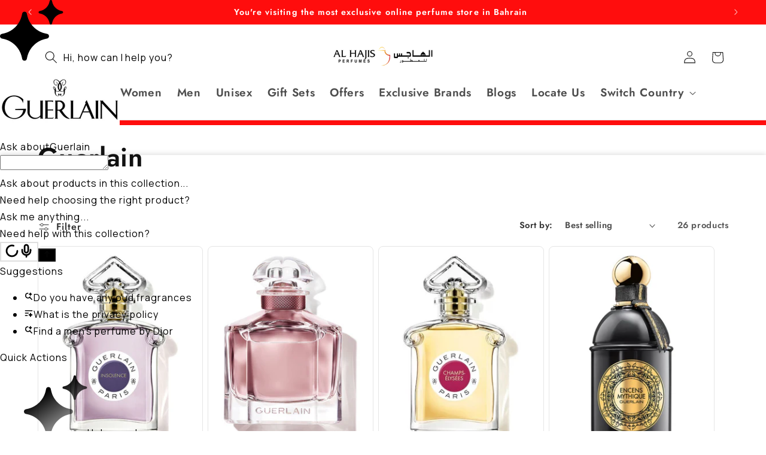

--- FILE ---
content_type: text/html; charset=utf-8
request_url: https://alhajisbahrain.com/collections/guerlain
body_size: 28055
content:
<!doctype html>
<html class="js" lang="en">
  <head><!--Content in content_for_header -->
<!--LayoutHub-Embed--><link rel="stylesheet" type="text/css" href="data:text/css;base64," media="all">
<!--LH--><!--/LayoutHub-Embed--><meta charset="utf-8">
    <meta http-equiv="X-UA-Compatible" content="IE=edge">
    <meta name="viewport" content="width=device-width,initial-scale=1">
    <meta name="theme-color" content="">
    <link rel="canonical" href="https://alhajisbahrain.com/collections/guerlain"><link rel="icon" type="image/png" href="//alhajisbahrain.com/cdn/shop/files/al_hajis_perfumes_4.png?crop=center&height=32&v=1765138404&width=32"><link rel="preconnect" href="https://fonts.shopifycdn.com" crossorigin><title>
      Guerlain
 &ndash; Al Hajis Bahrain</title>

    

    

<meta property="og:site_name" content="Al Hajis Bahrain">
<meta property="og:url" content="https://alhajisbahrain.com/collections/guerlain">
<meta property="og:title" content="Guerlain">
<meta property="og:type" content="website">
<meta property="og:description" content="Buy the best Dubai Perfume online in Bahrain. We offer all top brands at the best price. All types of french and Arabic luxurious and perfumes are available."><meta property="og:image" content="http://alhajisbahrain.com/cdn/shop/collections/guerlain.jpg?v=1677658933">
  <meta property="og:image:secure_url" content="https://alhajisbahrain.com/cdn/shop/collections/guerlain.jpg?v=1677658933">
  <meta property="og:image:width" content="1280">
  <meta property="og:image:height" content="720"><meta name="twitter:card" content="summary_large_image">
<meta name="twitter:title" content="Guerlain">
<meta name="twitter:description" content="Buy the best Dubai Perfume online in Bahrain. We offer all top brands at the best price. All types of french and Arabic luxurious and perfumes are available.">


    <script src="//alhajisbahrain.com/cdn/shop/t/77/assets/constants.js?v=132983761750457495441765138131" defer="defer"></script>
    <script src="//alhajisbahrain.com/cdn/shop/t/77/assets/pubsub.js?v=25310214064522200911765138132" defer="defer"></script>
    <script src="//alhajisbahrain.com/cdn/shop/t/77/assets/global.js?v=7301445359237545521765138131" defer="defer"></script>
    <script src="//alhajisbahrain.com/cdn/shop/t/77/assets/details-disclosure.js?v=13653116266235556501765138131" defer="defer"></script>
    <script src="//alhajisbahrain.com/cdn/shop/t/77/assets/details-modal.js?v=25581673532751508451765138131" defer="defer"></script>
    <script src="//alhajisbahrain.com/cdn/shop/t/77/assets/search-form.js?v=133129549252120666541765138132" defer="defer"></script><script src="//alhajisbahrain.com/cdn/shop/t/77/assets/animations.js?v=88693664871331136111765138130" defer="defer"></script><script>window.performance && window.performance.mark && window.performance.mark('shopify.content_for_header.start');</script><meta name="google-site-verification" content="eYLgSPoUApbqgZ-6OQ_5s8Jw3Dd67wOZsCmuSNN5C2g">
<meta id="shopify-digital-wallet" name="shopify-digital-wallet" content="/72731492672/digital_wallets/dialog">
<link rel="alternate" type="application/atom+xml" title="Feed" href="/collections/guerlain.atom" />
<link rel="alternate" type="application/json+oembed" href="https://alhajisbahrain.com/collections/guerlain.oembed">
<script async="async" src="/checkouts/internal/preloads.js?locale=en-BH"></script>
<script id="shopify-features" type="application/json">{"accessToken":"6f40b7248d95b7c4cc0dd05175a62921","betas":["rich-media-storefront-analytics"],"domain":"alhajisbahrain.com","predictiveSearch":true,"shopId":72731492672,"locale":"en"}</script>
<script>var Shopify = Shopify || {};
Shopify.shop = "al-hajis-bahrain.myshopify.com";
Shopify.locale = "en";
Shopify.currency = {"active":"BHD","rate":"1.0"};
Shopify.country = "BH";
Shopify.theme = {"name":"Dawn","id":182394814784,"schema_name":"Dawn","schema_version":"15.4.1","theme_store_id":887,"role":"main"};
Shopify.theme.handle = "null";
Shopify.theme.style = {"id":null,"handle":null};
Shopify.cdnHost = "alhajisbahrain.com/cdn";
Shopify.routes = Shopify.routes || {};
Shopify.routes.root = "/";</script>
<script type="module">!function(o){(o.Shopify=o.Shopify||{}).modules=!0}(window);</script>
<script>!function(o){function n(){var o=[];function n(){o.push(Array.prototype.slice.apply(arguments))}return n.q=o,n}var t=o.Shopify=o.Shopify||{};t.loadFeatures=n(),t.autoloadFeatures=n()}(window);</script>
<script id="shop-js-analytics" type="application/json">{"pageType":"collection"}</script>
<script defer="defer" async type="module" src="//alhajisbahrain.com/cdn/shopifycloud/shop-js/modules/v2/client.init-shop-cart-sync_BApSsMSl.en.esm.js"></script>
<script defer="defer" async type="module" src="//alhajisbahrain.com/cdn/shopifycloud/shop-js/modules/v2/chunk.common_CBoos6YZ.esm.js"></script>
<script type="module">
  await import("//alhajisbahrain.com/cdn/shopifycloud/shop-js/modules/v2/client.init-shop-cart-sync_BApSsMSl.en.esm.js");
await import("//alhajisbahrain.com/cdn/shopifycloud/shop-js/modules/v2/chunk.common_CBoos6YZ.esm.js");

  window.Shopify.SignInWithShop?.initShopCartSync?.({"fedCMEnabled":true,"windoidEnabled":true});

</script>
<script>(function() {
  var isLoaded = false;
  function asyncLoad() {
    if (isLoaded) return;
    isLoaded = true;
    var urls = ["https:\/\/app.layouthub.com\/shopify\/layouthub.js?shop=al-hajis-bahrain.myshopify.com"];
    for (var i = 0; i < urls.length; i++) {
      var s = document.createElement('script');
      s.type = 'text/javascript';
      s.async = true;
      s.src = urls[i];
      var x = document.getElementsByTagName('script')[0];
      x.parentNode.insertBefore(s, x);
    }
  };
  if(window.attachEvent) {
    window.attachEvent('onload', asyncLoad);
  } else {
    window.addEventListener('load', asyncLoad, false);
  }
})();</script>
<script id="__st">var __st={"a":72731492672,"offset":10800,"reqid":"a0756081-1d4c-455a-9b5a-38b3172449da-1768895514","pageurl":"alhajisbahrain.com\/collections\/guerlain","u":"393a94f9769b","p":"collection","rtyp":"collection","rid":438967861568};</script>
<script>window.ShopifyPaypalV4VisibilityTracking = true;</script>
<script id="captcha-bootstrap">!function(){'use strict';const t='contact',e='account',n='new_comment',o=[[t,t],['blogs',n],['comments',n],[t,'customer']],c=[[e,'customer_login'],[e,'guest_login'],[e,'recover_customer_password'],[e,'create_customer']],r=t=>t.map((([t,e])=>`form[action*='/${t}']:not([data-nocaptcha='true']) input[name='form_type'][value='${e}']`)).join(','),a=t=>()=>t?[...document.querySelectorAll(t)].map((t=>t.form)):[];function s(){const t=[...o],e=r(t);return a(e)}const i='password',u='form_key',d=['recaptcha-v3-token','g-recaptcha-response','h-captcha-response',i],f=()=>{try{return window.sessionStorage}catch{return}},m='__shopify_v',_=t=>t.elements[u];function p(t,e,n=!1){try{const o=window.sessionStorage,c=JSON.parse(o.getItem(e)),{data:r}=function(t){const{data:e,action:n}=t;return t[m]||n?{data:e,action:n}:{data:t,action:n}}(c);for(const[e,n]of Object.entries(r))t.elements[e]&&(t.elements[e].value=n);n&&o.removeItem(e)}catch(o){console.error('form repopulation failed',{error:o})}}const l='form_type',E='cptcha';function T(t){t.dataset[E]=!0}const w=window,h=w.document,L='Shopify',v='ce_forms',y='captcha';let A=!1;((t,e)=>{const n=(g='f06e6c50-85a8-45c8-87d0-21a2b65856fe',I='https://cdn.shopify.com/shopifycloud/storefront-forms-hcaptcha/ce_storefront_forms_captcha_hcaptcha.v1.5.2.iife.js',D={infoText:'Protected by hCaptcha',privacyText:'Privacy',termsText:'Terms'},(t,e,n)=>{const o=w[L][v],c=o.bindForm;if(c)return c(t,g,e,D).then(n);var r;o.q.push([[t,g,e,D],n]),r=I,A||(h.body.append(Object.assign(h.createElement('script'),{id:'captcha-provider',async:!0,src:r})),A=!0)});var g,I,D;w[L]=w[L]||{},w[L][v]=w[L][v]||{},w[L][v].q=[],w[L][y]=w[L][y]||{},w[L][y].protect=function(t,e){n(t,void 0,e),T(t)},Object.freeze(w[L][y]),function(t,e,n,w,h,L){const[v,y,A,g]=function(t,e,n){const i=e?o:[],u=t?c:[],d=[...i,...u],f=r(d),m=r(i),_=r(d.filter((([t,e])=>n.includes(e))));return[a(f),a(m),a(_),s()]}(w,h,L),I=t=>{const e=t.target;return e instanceof HTMLFormElement?e:e&&e.form},D=t=>v().includes(t);t.addEventListener('submit',(t=>{const e=I(t);if(!e)return;const n=D(e)&&!e.dataset.hcaptchaBound&&!e.dataset.recaptchaBound,o=_(e),c=g().includes(e)&&(!o||!o.value);(n||c)&&t.preventDefault(),c&&!n&&(function(t){try{if(!f())return;!function(t){const e=f();if(!e)return;const n=_(t);if(!n)return;const o=n.value;o&&e.removeItem(o)}(t);const e=Array.from(Array(32),(()=>Math.random().toString(36)[2])).join('');!function(t,e){_(t)||t.append(Object.assign(document.createElement('input'),{type:'hidden',name:u})),t.elements[u].value=e}(t,e),function(t,e){const n=f();if(!n)return;const o=[...t.querySelectorAll(`input[type='${i}']`)].map((({name:t})=>t)),c=[...d,...o],r={};for(const[a,s]of new FormData(t).entries())c.includes(a)||(r[a]=s);n.setItem(e,JSON.stringify({[m]:1,action:t.action,data:r}))}(t,e)}catch(e){console.error('failed to persist form',e)}}(e),e.submit())}));const S=(t,e)=>{t&&!t.dataset[E]&&(n(t,e.some((e=>e===t))),T(t))};for(const o of['focusin','change'])t.addEventListener(o,(t=>{const e=I(t);D(e)&&S(e,y())}));const B=e.get('form_key'),M=e.get(l),P=B&&M;t.addEventListener('DOMContentLoaded',(()=>{const t=y();if(P)for(const e of t)e.elements[l].value===M&&p(e,B);[...new Set([...A(),...v().filter((t=>'true'===t.dataset.shopifyCaptcha))])].forEach((e=>S(e,t)))}))}(h,new URLSearchParams(w.location.search),n,t,e,['guest_login'])})(!0,!0)}();</script>
<script integrity="sha256-4kQ18oKyAcykRKYeNunJcIwy7WH5gtpwJnB7kiuLZ1E=" data-source-attribution="shopify.loadfeatures" defer="defer" src="//alhajisbahrain.com/cdn/shopifycloud/storefront/assets/storefront/load_feature-a0a9edcb.js" crossorigin="anonymous"></script>
<script data-source-attribution="shopify.dynamic_checkout.dynamic.init">var Shopify=Shopify||{};Shopify.PaymentButton=Shopify.PaymentButton||{isStorefrontPortableWallets:!0,init:function(){window.Shopify.PaymentButton.init=function(){};var t=document.createElement("script");t.src="https://alhajisbahrain.com/cdn/shopifycloud/portable-wallets/latest/portable-wallets.en.js",t.type="module",document.head.appendChild(t)}};
</script>
<script data-source-attribution="shopify.dynamic_checkout.buyer_consent">
  function portableWalletsHideBuyerConsent(e){var t=document.getElementById("shopify-buyer-consent"),n=document.getElementById("shopify-subscription-policy-button");t&&n&&(t.classList.add("hidden"),t.setAttribute("aria-hidden","true"),n.removeEventListener("click",e))}function portableWalletsShowBuyerConsent(e){var t=document.getElementById("shopify-buyer-consent"),n=document.getElementById("shopify-subscription-policy-button");t&&n&&(t.classList.remove("hidden"),t.removeAttribute("aria-hidden"),n.addEventListener("click",e))}window.Shopify?.PaymentButton&&(window.Shopify.PaymentButton.hideBuyerConsent=portableWalletsHideBuyerConsent,window.Shopify.PaymentButton.showBuyerConsent=portableWalletsShowBuyerConsent);
</script>
<script data-source-attribution="shopify.dynamic_checkout.cart.bootstrap">document.addEventListener("DOMContentLoaded",(function(){function t(){return document.querySelector("shopify-accelerated-checkout-cart, shopify-accelerated-checkout")}if(t())Shopify.PaymentButton.init();else{new MutationObserver((function(e,n){t()&&(Shopify.PaymentButton.init(),n.disconnect())})).observe(document.body,{childList:!0,subtree:!0})}}));
</script>
<script id="sections-script" data-sections="header" defer="defer" src="//alhajisbahrain.com/cdn/shop/t/77/compiled_assets/scripts.js?v=17099"></script>
<script>window.performance && window.performance.mark && window.performance.mark('shopify.content_for_header.end');</script>


    <style data-shopify>
      @font-face {
  font-family: Jost;
  font-weight: 600;
  font-style: normal;
  font-display: swap;
  src: url("//alhajisbahrain.com/cdn/fonts/jost/jost_n6.ec1178db7a7515114a2d84e3dd680832b7af8b99.woff2") format("woff2"),
       url("//alhajisbahrain.com/cdn/fonts/jost/jost_n6.b1178bb6bdd3979fef38e103a3816f6980aeaff9.woff") format("woff");
}

      @font-face {
  font-family: Jost;
  font-weight: 700;
  font-style: normal;
  font-display: swap;
  src: url("//alhajisbahrain.com/cdn/fonts/jost/jost_n7.921dc18c13fa0b0c94c5e2517ffe06139c3615a3.woff2") format("woff2"),
       url("//alhajisbahrain.com/cdn/fonts/jost/jost_n7.cbfc16c98c1e195f46c536e775e4e959c5f2f22b.woff") format("woff");
}

      @font-face {
  font-family: Jost;
  font-weight: 600;
  font-style: italic;
  font-display: swap;
  src: url("//alhajisbahrain.com/cdn/fonts/jost/jost_i6.9af7e5f39e3a108c08f24047a4276332d9d7b85e.woff2") format("woff2"),
       url("//alhajisbahrain.com/cdn/fonts/jost/jost_i6.2bf310262638f998ed206777ce0b9a3b98b6fe92.woff") format("woff");
}

      @font-face {
  font-family: Jost;
  font-weight: 700;
  font-style: italic;
  font-display: swap;
  src: url("//alhajisbahrain.com/cdn/fonts/jost/jost_i7.d8201b854e41e19d7ed9b1a31fe4fe71deea6d3f.woff2") format("woff2"),
       url("//alhajisbahrain.com/cdn/fonts/jost/jost_i7.eae515c34e26b6c853efddc3fc0c552e0de63757.woff") format("woff");
}

      @font-face {
  font-family: Jost;
  font-weight: 600;
  font-style: normal;
  font-display: swap;
  src: url("//alhajisbahrain.com/cdn/fonts/jost/jost_n6.ec1178db7a7515114a2d84e3dd680832b7af8b99.woff2") format("woff2"),
       url("//alhajisbahrain.com/cdn/fonts/jost/jost_n6.b1178bb6bdd3979fef38e103a3816f6980aeaff9.woff") format("woff");
}


      
        :root,
        .color-scheme-1 {
          --color-background: 255,255,255;
        
          --gradient-background: #ffffff;
        

        

        --color-foreground: 18,18,18;
        --color-background-contrast: 191,191,191;
        --color-shadow: 18,18,18;
        --color-button: 18,18,18;
        --color-button-text: 255,255,255;
        --color-secondary-button: 255,255,255;
        --color-secondary-button-text: 18,18,18;
        --color-link: 18,18,18;
        --color-badge-foreground: 18,18,18;
        --color-badge-background: 255,255,255;
        --color-badge-border: 18,18,18;
        --payment-terms-background-color: rgb(255 255 255);
      }
      
        
        .color-scheme-2 {
          --color-background: 243,243,243;
        
          --gradient-background: #f3f3f3;
        

        

        --color-foreground: 18,18,18;
        --color-background-contrast: 179,179,179;
        --color-shadow: 18,18,18;
        --color-button: 18,18,18;
        --color-button-text: 243,243,243;
        --color-secondary-button: 243,243,243;
        --color-secondary-button-text: 18,18,18;
        --color-link: 18,18,18;
        --color-badge-foreground: 18,18,18;
        --color-badge-background: 243,243,243;
        --color-badge-border: 18,18,18;
        --payment-terms-background-color: rgb(243 243 243);
      }
      
        
        .color-scheme-3 {
          --color-background: 36,40,51;
        
          --gradient-background: #242833;
        

        

        --color-foreground: 255,255,255;
        --color-background-contrast: 47,52,66;
        --color-shadow: 18,18,18;
        --color-button: 255,255,255;
        --color-button-text: 0,0,0;
        --color-secondary-button: 36,40,51;
        --color-secondary-button-text: 255,255,255;
        --color-link: 255,255,255;
        --color-badge-foreground: 255,255,255;
        --color-badge-background: 36,40,51;
        --color-badge-border: 255,255,255;
        --payment-terms-background-color: rgb(36 40 51);
      }
      
        
        .color-scheme-4 {
          --color-background: 18,18,18;
        
          --gradient-background: #121212;
        

        

        --color-foreground: 255,255,255;
        --color-background-contrast: 146,146,146;
        --color-shadow: 18,18,18;
        --color-button: 255,255,255;
        --color-button-text: 18,18,18;
        --color-secondary-button: 18,18,18;
        --color-secondary-button-text: 255,255,255;
        --color-link: 255,255,255;
        --color-badge-foreground: 255,255,255;
        --color-badge-background: 18,18,18;
        --color-badge-border: 255,255,255;
        --payment-terms-background-color: rgb(18 18 18);
      }
      
        
        .color-scheme-5 {
          --color-background: 51,79,180;
        
          --gradient-background: #334fb4;
        

        

        --color-foreground: 255,255,255;
        --color-background-contrast: 23,35,81;
        --color-shadow: 18,18,18;
        --color-button: 255,255,255;
        --color-button-text: 51,79,180;
        --color-secondary-button: 51,79,180;
        --color-secondary-button-text: 255,255,255;
        --color-link: 255,255,255;
        --color-badge-foreground: 255,255,255;
        --color-badge-background: 51,79,180;
        --color-badge-border: 255,255,255;
        --payment-terms-background-color: rgb(51 79 180);
      }
      
        
        .color-scheme-9015166b-908b-44fe-b11f-86f586da3a72 {
          --color-background: 255,13,13;
        
          --gradient-background: #ff0d0d;
        

        

        --color-foreground: 255,255,255;
        --color-background-contrast: 141,0,0;
        --color-shadow: 18,18,18;
        --color-button: 18,18,18;
        --color-button-text: 255,255,255;
        --color-secondary-button: 255,13,13;
        --color-secondary-button-text: 18,18,18;
        --color-link: 18,18,18;
        --color-badge-foreground: 255,255,255;
        --color-badge-background: 255,13,13;
        --color-badge-border: 255,255,255;
        --payment-terms-background-color: rgb(255 13 13);
      }
      

      body, .color-scheme-1, .color-scheme-2, .color-scheme-3, .color-scheme-4, .color-scheme-5, .color-scheme-9015166b-908b-44fe-b11f-86f586da3a72 {
        color: rgba(var(--color-foreground), 0.75);
        background-color: rgb(var(--color-background));
      }

      :root {
        --font-body-family: Jost, sans-serif;
        --font-body-style: normal;
        --font-body-weight: 600;
        --font-body-weight-bold: 900;

        --font-heading-family: Jost, sans-serif;
        --font-heading-style: normal;
        --font-heading-weight: 600;

        --font-body-scale: 1.05;
        --font-heading-scale: 1.0476190476190477;

        --media-padding: px;
        --media-border-opacity: 0.05;
        --media-border-width: 1px;
        --media-radius: 0px;
        --media-shadow-opacity: 0.0;
        --media-shadow-horizontal-offset: 0px;
        --media-shadow-vertical-offset: 4px;
        --media-shadow-blur-radius: 5px;
        --media-shadow-visible: 0;

        --page-width: 120rem;
        --page-width-margin: 0rem;

        --product-card-image-padding: 0.0rem;
        --product-card-corner-radius: 0.0rem;
        --product-card-text-alignment: center;
        --product-card-border-width: 0.0rem;
        --product-card-border-opacity: 0.1;
        --product-card-shadow-opacity: 0.0;
        --product-card-shadow-visible: 0;
        --product-card-shadow-horizontal-offset: 0.0rem;
        --product-card-shadow-vertical-offset: 0.4rem;
        --product-card-shadow-blur-radius: 0.5rem;

        --collection-card-image-padding: 0.0rem;
        --collection-card-corner-radius: 0.0rem;
        --collection-card-text-alignment: center;
        --collection-card-border-width: 0.0rem;
        --collection-card-border-opacity: 0.1;
        --collection-card-shadow-opacity: 0.0;
        --collection-card-shadow-visible: 0;
        --collection-card-shadow-horizontal-offset: 0.0rem;
        --collection-card-shadow-vertical-offset: 0.4rem;
        --collection-card-shadow-blur-radius: 0.5rem;

        --blog-card-image-padding: 0.0rem;
        --blog-card-corner-radius: 0.0rem;
        --blog-card-text-alignment: left;
        --blog-card-border-width: 0.0rem;
        --blog-card-border-opacity: 0.1;
        --blog-card-shadow-opacity: 0.0;
        --blog-card-shadow-visible: 0;
        --blog-card-shadow-horizontal-offset: 0.0rem;
        --blog-card-shadow-vertical-offset: 0.4rem;
        --blog-card-shadow-blur-radius: 0.5rem;

        --badge-corner-radius: 4.0rem;

        --popup-border-width: 1px;
        --popup-border-opacity: 0.1;
        --popup-corner-radius: 0px;
        --popup-shadow-opacity: 0.05;
        --popup-shadow-horizontal-offset: 0px;
        --popup-shadow-vertical-offset: 4px;
        --popup-shadow-blur-radius: 5px;

        --drawer-border-width: 1px;
        --drawer-border-opacity: 0.1;
        --drawer-shadow-opacity: 0.0;
        --drawer-shadow-horizontal-offset: 0px;
        --drawer-shadow-vertical-offset: 4px;
        --drawer-shadow-blur-radius: 5px;

        --spacing-sections-desktop: 0px;
        --spacing-sections-mobile: 0px;

        --grid-desktop-vertical-spacing: 8px;
        --grid-desktop-horizontal-spacing: 8px;
        --grid-mobile-vertical-spacing: 4px;
        --grid-mobile-horizontal-spacing: 4px;

        --text-boxes-border-opacity: 0.1;
        --text-boxes-border-width: 0px;
        --text-boxes-radius: 0px;
        --text-boxes-shadow-opacity: 0.0;
        --text-boxes-shadow-visible: 0;
        --text-boxes-shadow-horizontal-offset: 0px;
        --text-boxes-shadow-vertical-offset: 4px;
        --text-boxes-shadow-blur-radius: 5px;

        --buttons-radius: 0px;
        --buttons-radius-outset: 0px;
        --buttons-border-width: 1px;
        --buttons-border-opacity: 1.0;
        --buttons-shadow-opacity: 0.0;
        --buttons-shadow-visible: 0;
        --buttons-shadow-horizontal-offset: 0px;
        --buttons-shadow-vertical-offset: 4px;
        --buttons-shadow-blur-radius: 5px;
        --buttons-border-offset: 0px;

        --inputs-radius: 0px;
        --inputs-border-width: 1px;
        --inputs-border-opacity: 0.55;
        --inputs-shadow-opacity: 0.0;
        --inputs-shadow-horizontal-offset: 0px;
        --inputs-margin-offset: 0px;
        --inputs-shadow-vertical-offset: 4px;
        --inputs-shadow-blur-radius: 5px;
        --inputs-radius-outset: 0px;

        --variant-pills-radius: 40px;
        --variant-pills-border-width: 1px;
        --variant-pills-border-opacity: 0.55;
        --variant-pills-shadow-opacity: 0.0;
        --variant-pills-shadow-horizontal-offset: 0px;
        --variant-pills-shadow-vertical-offset: 4px;
        --variant-pills-shadow-blur-radius: 5px;
      }

      *,
      *::before,
      *::after {
        box-sizing: inherit;
      }

      html {
        box-sizing: border-box;
        font-size: calc(var(--font-body-scale) * 62.5%);
        height: 100%;
      }

      body {
        display: grid;
        grid-template-rows: auto auto 1fr auto;
        grid-template-columns: 100%;
        min-height: 100%;
        margin: 0;
        font-size: 1.5rem;
        letter-spacing: 0.06rem;
        line-height: calc(1 + 0.8 / var(--font-body-scale));
        font-family: var(--font-body-family);
        font-style: var(--font-body-style);
        font-weight: var(--font-body-weight);
      }

      @media screen and (min-width: 750px) {
        body {
          font-size: 1.6rem;
        }
      }
    </style>

    <link href="//alhajisbahrain.com/cdn/shop/t/77/assets/base.css?v=38220402867044932001765829876" rel="stylesheet" type="text/css" media="all" />
    <link rel="stylesheet" href="//alhajisbahrain.com/cdn/shop/t/77/assets/component-cart-items.css?v=13033300910818915211765138130" media="print" onload="this.media='all'">
      <link rel="preload" as="font" href="//alhajisbahrain.com/cdn/fonts/jost/jost_n6.ec1178db7a7515114a2d84e3dd680832b7af8b99.woff2" type="font/woff2" crossorigin>
      

      <link rel="preload" as="font" href="//alhajisbahrain.com/cdn/fonts/jost/jost_n6.ec1178db7a7515114a2d84e3dd680832b7af8b99.woff2" type="font/woff2" crossorigin>
      
<link
        rel="stylesheet"
        href="//alhajisbahrain.com/cdn/shop/t/77/assets/component-predictive-search.css?v=118923337488134913561765138130"
        media="print"
        onload="this.media='all'"
      ><script>
      if (Shopify.designMode) {
        document.documentElement.classList.add('shopify-design-mode');
      }
    </script>
  <link href="https://cdn.shopify.com/extensions/019b34fb-d485-792b-8f6e-66b3255c7a9c/askangle-283/assets/fonts.css" rel="stylesheet" type="text/css" media="all">
<link href="https://monorail-edge.shopifysvc.com" rel="dns-prefetch">
<script>(function(){if ("sendBeacon" in navigator && "performance" in window) {try {var session_token_from_headers = performance.getEntriesByType('navigation')[0].serverTiming.find(x => x.name == '_s').description;} catch {var session_token_from_headers = undefined;}var session_cookie_matches = document.cookie.match(/_shopify_s=([^;]*)/);var session_token_from_cookie = session_cookie_matches && session_cookie_matches.length === 2 ? session_cookie_matches[1] : "";var session_token = session_token_from_headers || session_token_from_cookie || "";function handle_abandonment_event(e) {var entries = performance.getEntries().filter(function(entry) {return /monorail-edge.shopifysvc.com/.test(entry.name);});if (!window.abandonment_tracked && entries.length === 0) {window.abandonment_tracked = true;var currentMs = Date.now();var navigation_start = performance.timing.navigationStart;var payload = {shop_id: 72731492672,url: window.location.href,navigation_start,duration: currentMs - navigation_start,session_token,page_type: "collection"};window.navigator.sendBeacon("https://monorail-edge.shopifysvc.com/v1/produce", JSON.stringify({schema_id: "online_store_buyer_site_abandonment/1.1",payload: payload,metadata: {event_created_at_ms: currentMs,event_sent_at_ms: currentMs}}));}}window.addEventListener('pagehide', handle_abandonment_event);}}());</script>
<script id="web-pixels-manager-setup">(function e(e,d,r,n,o){if(void 0===o&&(o={}),!Boolean(null===(a=null===(i=window.Shopify)||void 0===i?void 0:i.analytics)||void 0===a?void 0:a.replayQueue)){var i,a;window.Shopify=window.Shopify||{};var t=window.Shopify;t.analytics=t.analytics||{};var s=t.analytics;s.replayQueue=[],s.publish=function(e,d,r){return s.replayQueue.push([e,d,r]),!0};try{self.performance.mark("wpm:start")}catch(e){}var l=function(){var e={modern:/Edge?\/(1{2}[4-9]|1[2-9]\d|[2-9]\d{2}|\d{4,})\.\d+(\.\d+|)|Firefox\/(1{2}[4-9]|1[2-9]\d|[2-9]\d{2}|\d{4,})\.\d+(\.\d+|)|Chrom(ium|e)\/(9{2}|\d{3,})\.\d+(\.\d+|)|(Maci|X1{2}).+ Version\/(15\.\d+|(1[6-9]|[2-9]\d|\d{3,})\.\d+)([,.]\d+|)( \(\w+\)|)( Mobile\/\w+|) Safari\/|Chrome.+OPR\/(9{2}|\d{3,})\.\d+\.\d+|(CPU[ +]OS|iPhone[ +]OS|CPU[ +]iPhone|CPU IPhone OS|CPU iPad OS)[ +]+(15[._]\d+|(1[6-9]|[2-9]\d|\d{3,})[._]\d+)([._]\d+|)|Android:?[ /-](13[3-9]|1[4-9]\d|[2-9]\d{2}|\d{4,})(\.\d+|)(\.\d+|)|Android.+Firefox\/(13[5-9]|1[4-9]\d|[2-9]\d{2}|\d{4,})\.\d+(\.\d+|)|Android.+Chrom(ium|e)\/(13[3-9]|1[4-9]\d|[2-9]\d{2}|\d{4,})\.\d+(\.\d+|)|SamsungBrowser\/([2-9]\d|\d{3,})\.\d+/,legacy:/Edge?\/(1[6-9]|[2-9]\d|\d{3,})\.\d+(\.\d+|)|Firefox\/(5[4-9]|[6-9]\d|\d{3,})\.\d+(\.\d+|)|Chrom(ium|e)\/(5[1-9]|[6-9]\d|\d{3,})\.\d+(\.\d+|)([\d.]+$|.*Safari\/(?![\d.]+ Edge\/[\d.]+$))|(Maci|X1{2}).+ Version\/(10\.\d+|(1[1-9]|[2-9]\d|\d{3,})\.\d+)([,.]\d+|)( \(\w+\)|)( Mobile\/\w+|) Safari\/|Chrome.+OPR\/(3[89]|[4-9]\d|\d{3,})\.\d+\.\d+|(CPU[ +]OS|iPhone[ +]OS|CPU[ +]iPhone|CPU IPhone OS|CPU iPad OS)[ +]+(10[._]\d+|(1[1-9]|[2-9]\d|\d{3,})[._]\d+)([._]\d+|)|Android:?[ /-](13[3-9]|1[4-9]\d|[2-9]\d{2}|\d{4,})(\.\d+|)(\.\d+|)|Mobile Safari.+OPR\/([89]\d|\d{3,})\.\d+\.\d+|Android.+Firefox\/(13[5-9]|1[4-9]\d|[2-9]\d{2}|\d{4,})\.\d+(\.\d+|)|Android.+Chrom(ium|e)\/(13[3-9]|1[4-9]\d|[2-9]\d{2}|\d{4,})\.\d+(\.\d+|)|Android.+(UC? ?Browser|UCWEB|U3)[ /]?(15\.([5-9]|\d{2,})|(1[6-9]|[2-9]\d|\d{3,})\.\d+)\.\d+|SamsungBrowser\/(5\.\d+|([6-9]|\d{2,})\.\d+)|Android.+MQ{2}Browser\/(14(\.(9|\d{2,})|)|(1[5-9]|[2-9]\d|\d{3,})(\.\d+|))(\.\d+|)|K[Aa][Ii]OS\/(3\.\d+|([4-9]|\d{2,})\.\d+)(\.\d+|)/},d=e.modern,r=e.legacy,n=navigator.userAgent;return n.match(d)?"modern":n.match(r)?"legacy":"unknown"}(),u="modern"===l?"modern":"legacy",c=(null!=n?n:{modern:"",legacy:""})[u],f=function(e){return[e.baseUrl,"/wpm","/b",e.hashVersion,"modern"===e.buildTarget?"m":"l",".js"].join("")}({baseUrl:d,hashVersion:r,buildTarget:u}),m=function(e){var d=e.version,r=e.bundleTarget,n=e.surface,o=e.pageUrl,i=e.monorailEndpoint;return{emit:function(e){var a=e.status,t=e.errorMsg,s=(new Date).getTime(),l=JSON.stringify({metadata:{event_sent_at_ms:s},events:[{schema_id:"web_pixels_manager_load/3.1",payload:{version:d,bundle_target:r,page_url:o,status:a,surface:n,error_msg:t},metadata:{event_created_at_ms:s}}]});if(!i)return console&&console.warn&&console.warn("[Web Pixels Manager] No Monorail endpoint provided, skipping logging."),!1;try{return self.navigator.sendBeacon.bind(self.navigator)(i,l)}catch(e){}var u=new XMLHttpRequest;try{return u.open("POST",i,!0),u.setRequestHeader("Content-Type","text/plain"),u.send(l),!0}catch(e){return console&&console.warn&&console.warn("[Web Pixels Manager] Got an unhandled error while logging to Monorail."),!1}}}}({version:r,bundleTarget:l,surface:e.surface,pageUrl:self.location.href,monorailEndpoint:e.monorailEndpoint});try{o.browserTarget=l,function(e){var d=e.src,r=e.async,n=void 0===r||r,o=e.onload,i=e.onerror,a=e.sri,t=e.scriptDataAttributes,s=void 0===t?{}:t,l=document.createElement("script"),u=document.querySelector("head"),c=document.querySelector("body");if(l.async=n,l.src=d,a&&(l.integrity=a,l.crossOrigin="anonymous"),s)for(var f in s)if(Object.prototype.hasOwnProperty.call(s,f))try{l.dataset[f]=s[f]}catch(e){}if(o&&l.addEventListener("load",o),i&&l.addEventListener("error",i),u)u.appendChild(l);else{if(!c)throw new Error("Did not find a head or body element to append the script");c.appendChild(l)}}({src:f,async:!0,onload:function(){if(!function(){var e,d;return Boolean(null===(d=null===(e=window.Shopify)||void 0===e?void 0:e.analytics)||void 0===d?void 0:d.initialized)}()){var d=window.webPixelsManager.init(e)||void 0;if(d){var r=window.Shopify.analytics;r.replayQueue.forEach((function(e){var r=e[0],n=e[1],o=e[2];d.publishCustomEvent(r,n,o)})),r.replayQueue=[],r.publish=d.publishCustomEvent,r.visitor=d.visitor,r.initialized=!0}}},onerror:function(){return m.emit({status:"failed",errorMsg:"".concat(f," has failed to load")})},sri:function(e){var d=/^sha384-[A-Za-z0-9+/=]+$/;return"string"==typeof e&&d.test(e)}(c)?c:"",scriptDataAttributes:o}),m.emit({status:"loading"})}catch(e){m.emit({status:"failed",errorMsg:(null==e?void 0:e.message)||"Unknown error"})}}})({shopId: 72731492672,storefrontBaseUrl: "https://alhajisbahrain.com",extensionsBaseUrl: "https://extensions.shopifycdn.com/cdn/shopifycloud/web-pixels-manager",monorailEndpoint: "https://monorail-edge.shopifysvc.com/unstable/produce_batch",surface: "storefront-renderer",enabledBetaFlags: ["2dca8a86"],webPixelsConfigList: [{"id":"639893824","configuration":"{\"config\":\"{\\\"pixel_id\\\":\\\"G-VT89Q1M4RW\\\",\\\"google_tag_ids\\\":[\\\"G-VT89Q1M4RW\\\",\\\"AW-11183034796\\\",\\\"GT-5TWGG8N\\\"],\\\"target_country\\\":\\\"BH\\\",\\\"gtag_events\\\":[{\\\"type\\\":\\\"begin_checkout\\\",\\\"action_label\\\":[\\\"G-VT89Q1M4RW\\\",\\\"AW-11183034796\\\/Te05CL_x5ZoaEKyjvtQp\\\"]},{\\\"type\\\":\\\"search\\\",\\\"action_label\\\":[\\\"G-VT89Q1M4RW\\\",\\\"AW-11183034796\\\/nNLKCLnx5ZoaEKyjvtQp\\\"]},{\\\"type\\\":\\\"view_item\\\",\\\"action_label\\\":[\\\"G-VT89Q1M4RW\\\",\\\"AW-11183034796\\\/99kRCLbx5ZoaEKyjvtQp\\\",\\\"MC-D3VPG7G0P3\\\"]},{\\\"type\\\":\\\"purchase\\\",\\\"action_label\\\":[\\\"G-VT89Q1M4RW\\\",\\\"AW-11183034796\\\/CW9WCMDv5ZoaEKyjvtQp\\\",\\\"MC-D3VPG7G0P3\\\"]},{\\\"type\\\":\\\"page_view\\\",\\\"action_label\\\":[\\\"G-VT89Q1M4RW\\\",\\\"AW-11183034796\\\/IetPCMPv5ZoaEKyjvtQp\\\",\\\"MC-D3VPG7G0P3\\\"]},{\\\"type\\\":\\\"add_payment_info\\\",\\\"action_label\\\":[\\\"G-VT89Q1M4RW\\\",\\\"AW-11183034796\\\/SkulCMLx5ZoaEKyjvtQp\\\"]},{\\\"type\\\":\\\"add_to_cart\\\",\\\"action_label\\\":[\\\"G-VT89Q1M4RW\\\",\\\"AW-11183034796\\\/eB3NCLzx5ZoaEKyjvtQp\\\"]}],\\\"enable_monitoring_mode\\\":false}\"}","eventPayloadVersion":"v1","runtimeContext":"OPEN","scriptVersion":"b2a88bafab3e21179ed38636efcd8a93","type":"APP","apiClientId":1780363,"privacyPurposes":[],"dataSharingAdjustments":{"protectedCustomerApprovalScopes":["read_customer_address","read_customer_email","read_customer_name","read_customer_personal_data","read_customer_phone"]}},{"id":"141001024","eventPayloadVersion":"v1","runtimeContext":"LAX","scriptVersion":"1","type":"CUSTOM","privacyPurposes":["ANALYTICS"],"name":"Google Analytics tag (migrated)"},{"id":"shopify-app-pixel","configuration":"{}","eventPayloadVersion":"v1","runtimeContext":"STRICT","scriptVersion":"0450","apiClientId":"shopify-pixel","type":"APP","privacyPurposes":["ANALYTICS","MARKETING"]},{"id":"shopify-custom-pixel","eventPayloadVersion":"v1","runtimeContext":"LAX","scriptVersion":"0450","apiClientId":"shopify-pixel","type":"CUSTOM","privacyPurposes":["ANALYTICS","MARKETING"]}],isMerchantRequest: false,initData: {"shop":{"name":"Al Hajis Bahrain","paymentSettings":{"currencyCode":"BHD"},"myshopifyDomain":"al-hajis-bahrain.myshopify.com","countryCode":"BH","storefrontUrl":"https:\/\/alhajisbahrain.com"},"customer":null,"cart":null,"checkout":null,"productVariants":[],"purchasingCompany":null},},"https://alhajisbahrain.com/cdn","fcfee988w5aeb613cpc8e4bc33m6693e112",{"modern":"","legacy":""},{"shopId":"72731492672","storefrontBaseUrl":"https:\/\/alhajisbahrain.com","extensionBaseUrl":"https:\/\/extensions.shopifycdn.com\/cdn\/shopifycloud\/web-pixels-manager","surface":"storefront-renderer","enabledBetaFlags":"[\"2dca8a86\"]","isMerchantRequest":"false","hashVersion":"fcfee988w5aeb613cpc8e4bc33m6693e112","publish":"custom","events":"[[\"page_viewed\",{}],[\"collection_viewed\",{\"collection\":{\"id\":\"438967861568\",\"title\":\"Guerlain\",\"productVariants\":[{\"price\":{\"amount\":51.0,\"currencyCode\":\"BHD\"},\"product\":{\"title\":\"Guerlain Insolence L Edp 75Ml\",\"vendor\":\"Guerlain\",\"id\":\"9484765659456\",\"untranslatedTitle\":\"Guerlain Insolence L Edp 75Ml\",\"url\":\"\/products\/guerlain-insolence-l-edp-75ml\",\"type\":\"Women\"},\"id\":\"49378364948800\",\"image\":{\"src\":\"\/\/alhajisbahrain.com\/cdn\/shop\/files\/3346470143234.jpg?v=1757007579\"},\"sku\":\"3346470143234\",\"title\":\"Default Title\",\"untranslatedTitle\":\"Default Title\"},{\"price\":{\"amount\":49.0,\"currencyCode\":\"BHD\"},\"product\":{\"title\":\"Guerlain Mon Intense Eau De Parfum 100Ml\",\"vendor\":\"Guerlain\",\"id\":\"9630766235968\",\"untranslatedTitle\":\"Guerlain Mon Intense Eau De Parfum 100Ml\",\"url\":\"\/products\/guerlain-mon-intense-eau-de-parfum-100ml\",\"type\":\"women\"},\"id\":\"49851428012352\",\"image\":{\"src\":\"\/\/alhajisbahrain.com\/cdn\/shop\/files\/3346470137806_6dd16706-95d0-4284-a20f-83f03df0a526.jpg?v=1757007385\"},\"sku\":\"3346470137806\",\"title\":\"Default Title\",\"untranslatedTitle\":\"Default Title\"},{\"price\":{\"amount\":47.0,\"currencyCode\":\"BHD\"},\"product\":{\"title\":\"Guerlain Champs Elysees Edp L 75Ml\",\"vendor\":\"Guerlain\",\"id\":\"9630758928704\",\"untranslatedTitle\":\"Guerlain Champs Elysees Edp L 75Ml\",\"url\":\"\/products\/guerlain-champs-elysees-edp-l-75ml\",\"type\":\"women\"},\"id\":\"49851412676928\",\"image\":{\"src\":\"\/\/alhajisbahrain.com\/cdn\/shop\/files\/WhatsAppImage2024-05-04at12.29.52PM_f22d5062-bac4-444b-b747-1e9ba94eaf13.jpg?v=1757007507\"},\"sku\":\"3346470243989\",\"title\":\"Default Title\",\"untranslatedTitle\":\"Default Title\"},{\"price\":{\"amount\":62.0,\"currencyCode\":\"BHD\"},\"product\":{\"title\":\"Guerlain Encens Mythique Edp 125Ml\",\"vendor\":\"Guerlain\",\"id\":\"9484773294400\",\"untranslatedTitle\":\"Guerlain Encens Mythique Edp 125Ml\",\"url\":\"\/products\/guerlain-encens-mythique-edp-125ml\",\"type\":\"Men\"},\"id\":\"49378412757312\",\"image\":{\"src\":\"\/\/alhajisbahrain.com\/cdn\/shop\/files\/3346470136304.jpg?v=1757007576\"},\"sku\":\"3346470136304\",\"title\":\"Default Title\",\"untranslatedTitle\":\"Default Title\"},{\"price\":{\"amount\":37.0,\"currencyCode\":\"BHD\"},\"product\":{\"title\":\"Guerlain Homme Edp 100Mi\",\"vendor\":\"Guerlain\",\"id\":\"9484767232320\",\"untranslatedTitle\":\"Guerlain Homme Edp 100Mi\",\"url\":\"\/products\/guerlain-homme-edp-100mi\",\"type\":\"Men\"},\"id\":\"49378368454976\",\"image\":{\"src\":\"\/\/alhajisbahrain.com\/cdn\/shop\/files\/download_9_1f8fadf6-beea-4645-964c-035ec81369db.jpg?v=1757007579\"},\"sku\":\"3346470303393\",\"title\":\"Default Title\",\"untranslatedTitle\":\"Default Title\"},{\"price\":{\"amount\":51.0,\"currencyCode\":\"BHD\"},\"product\":{\"title\":\"Guerlain L Instant Magic Edp L 75Ml\",\"vendor\":\"guerlain\",\"id\":\"8177672683840\",\"untranslatedTitle\":\"Guerlain L Instant Magic Edp L 75Ml\",\"url\":\"\/products\/guerlain-l-instant-magic-edp-l-75ml\",\"type\":\"Women\"},\"id\":\"44555980800320\",\"image\":{\"src\":\"\/\/alhajisbahrain.com\/cdn\/shop\/files\/3346470143180bottle.jpg?v=1757007897\"},\"sku\":\"3346470143180\",\"title\":\"Default Title\",\"untranslatedTitle\":\"Default Title\"},{\"price\":{\"amount\":65.0,\"currencyCode\":\"BHD\"},\"product\":{\"title\":\"Guerlain Santal Royal Edp 125Ml\",\"vendor\":\"guerlain\",\"id\":\"8177649746240\",\"untranslatedTitle\":\"Guerlain Santal Royal Edp 125Ml\",\"url\":\"\/products\/guerlain-santal-royal-edp-125ml\",\"type\":\"Men\"},\"id\":\"44555908153664\",\"image\":{\"src\":\"\/\/alhajisbahrain.com\/cdn\/shop\/files\/Santal_Royal.jpg?v=1757008269\"},\"sku\":\"3346470116375\",\"title\":\"Default Title\",\"untranslatedTitle\":\"Default Title\"},{\"price\":{\"amount\":39.0,\"currencyCode\":\"BHD\"},\"product\":{\"title\":\"Guerlain L Homme Ideal Edt M 100Ml\",\"vendor\":\"guerlain\",\"id\":\"8177649811776\",\"untranslatedTitle\":\"Guerlain L Homme Ideal Edt M 100Ml\",\"url\":\"\/products\/guerlain-l-homme-ideal-edt-m-100ml\",\"type\":\"Men\"},\"id\":\"44555908448576\",\"image\":{\"src\":\"\/\/alhajisbahrain.com\/cdn\/shop\/files\/3346470301863_bottle.jpg?v=1757008268\"},\"sku\":\"3346470301863\",\"title\":\"Default Title\",\"untranslatedTitle\":\"Default Title\"},{\"price\":{\"amount\":65.0,\"currencyCode\":\"BHD\"},\"product\":{\"title\":\"Guerlain Patchouli  Ardent Edp 125Ml\",\"vendor\":\"guerlain\",\"id\":\"8177649713472\",\"untranslatedTitle\":\"Guerlain Patchouli  Ardent Edp 125Ml\",\"url\":\"\/products\/guerlain-patchouli-ardent-edp-125ml\",\"type\":\"Men\"},\"id\":\"44555907891520\",\"image\":{\"src\":\"\/\/alhajisbahrain.com\/cdn\/shop\/files\/3346470140189.jpg?v=1757008270\"},\"sku\":\"3346470140189\",\"title\":\"Default Title\",\"untranslatedTitle\":\"Default Title\"},{\"price\":{\"amount\":23.0,\"currencyCode\":\"BHD\"},\"product\":{\"title\":\"Guerlain Aqua Allegoria Granada Salvia Edt 75ml\",\"vendor\":\"Guerlain\",\"id\":\"9779722355008\",\"untranslatedTitle\":\"Guerlain Aqua Allegoria Granada Salvia Edt 75ml\",\"url\":\"\/products\/guerlain-aqua-allegoria-granada-salvia-edt-75ml\",\"type\":\"Unisex\"},\"id\":\"50529658011968\",\"image\":{\"src\":\"\/\/alhajisbahrain.com\/cdn\/shop\/files\/3346470139657.jpg?v=1757007051\"},\"sku\":\"3346470139657\",\"title\":\"Default Title\",\"untranslatedTitle\":\"Default Title\"},{\"price\":{\"amount\":23.0,\"currencyCode\":\"BHD\"},\"product\":{\"title\":\"Guerlain Aqua Allegoria Pera Granita  Edt 75ml\",\"vendor\":\"Guerlain\",\"id\":\"9779722322240\",\"untranslatedTitle\":\"Guerlain Aqua Allegoria Pera Granita  Edt 75ml\",\"url\":\"\/products\/guerlain-aqua-allegoria-pera-granita-edt-75ml\",\"type\":\"Unisex\"},\"id\":\"50529657913664\",\"image\":{\"src\":\"\/\/alhajisbahrain.com\/cdn\/shop\/files\/18040908_fpx.jpg?v=1757007052\"},\"sku\":\"3346470130890\",\"title\":\"Default Title\",\"untranslatedTitle\":\"Default Title\"},{\"price\":{\"amount\":79.0,\"currencyCode\":\"BHD\"},\"product\":{\"title\":\"Guerlain Cuir Intense Eau De Parfum 125Ml\",\"vendor\":\"Guerlain\",\"id\":\"9630768038208\",\"untranslatedTitle\":\"Guerlain Cuir Intense Eau De Parfum 125Ml\",\"url\":\"\/products\/guerlain-cuir-intense-eau-de-parfum-125ml\",\"type\":\"men\"},\"id\":\"49851430568256\",\"image\":{\"src\":\"\/\/alhajisbahrain.com\/cdn\/shop\/files\/3346470136786_5c2a0eaa-2d13-4315-9d3e-18a7ff58ea94.jpg?v=1757007366\"},\"sku\":\"3346470136786\",\"title\":\"Default Title\",\"untranslatedTitle\":\"Default Title\"},{\"price\":{\"amount\":46.0,\"currencyCode\":\"BHD\"},\"product\":{\"title\":\"Guerlain L Instant De L Edp 75Ml\",\"vendor\":\"Guerlain\",\"id\":\"9630760632640\",\"untranslatedTitle\":\"Guerlain L Instant De L Edp 75Ml\",\"url\":\"\/products\/guerlain-l-instant-de-l-edp-75ml\",\"type\":\"women\"},\"id\":\"49851417329984\",\"image\":{\"src\":\"\/\/alhajisbahrain.com\/cdn\/shop\/files\/3346470143197_dd898237-52c6-4d9a-9229-09f786bd71d1.jpg?v=1757007490\"},\"sku\":\"3346470143197\",\"title\":\"Default Title\",\"untranslatedTitle\":\"Default Title\"},{\"price\":{\"amount\":49.0,\"currencyCode\":\"BHD\"},\"product\":{\"title\":\"Guerlain Mon Edp 100Ml\",\"vendor\":\"Guerlain\",\"id\":\"9630760567104\",\"untranslatedTitle\":\"Guerlain Mon Edp 100Ml\",\"url\":\"\/products\/guerlain-mon-edp-100ml\",\"type\":\"women\"},\"id\":\"49851417264448\",\"image\":{\"src\":\"\/\/alhajisbahrain.com\/cdn\/shop\/files\/3346470131408_ec6b12b2-9dc7-4ea1-a80a-60ad9d83b0d9.jpg?v=1757007491\"},\"sku\":\"3346470131408\",\"title\":\"Default Title\",\"untranslatedTitle\":\"Default Title\"},{\"price\":{\"amount\":49.0,\"currencyCode\":\"BHD\"},\"product\":{\"title\":\"Guerlain Mon Sparkling Bouquet Edp 100Mi\",\"vendor\":\"Guerlain\",\"id\":\"9484780405056\",\"untranslatedTitle\":\"Guerlain Mon Sparkling Bouquet Edp 100Mi\",\"url\":\"\/products\/guerlain-mon-sparkling-bouquet-edp-100mi\",\"type\":\"Women\"},\"id\":\"49378466627904\",\"image\":{\"src\":\"\/\/alhajisbahrain.com\/cdn\/shop\/files\/3346470142473.jpg?v=1757007574\"},\"sku\":\"3346470142473\",\"title\":\"Default Title\",\"untranslatedTitle\":\"Default Title\"},{\"price\":{\"amount\":55.0,\"currencyCode\":\"BHD\"},\"product\":{\"title\":\"Guerlain Epices Exquises Edp 125Mi\",\"vendor\":\"Guerlain\",\"id\":\"9484774277440\",\"untranslatedTitle\":\"Guerlain Epices Exquises Edp 125Mi\",\"url\":\"\/products\/guerlain-epices-exquises-edp-125mi\",\"type\":\"Unisex\"},\"id\":\"49378427109696\",\"image\":{\"src\":\"\/\/alhajisbahrain.com\/cdn\/shop\/files\/Guerlain-Epices-Exquises-EDP-For-Unisex-125ML-1731388711900.webp?v=1757007576\"},\"sku\":\"3346470142220\",\"title\":\"Default Title\",\"untranslatedTitle\":\"Default Title\"},{\"price\":{\"amount\":35.0,\"currencyCode\":\"BHD\"},\"product\":{\"title\":\"Guerlain Aqua Allegoria Bergamote Calabria Edt 125Mi\",\"vendor\":\"Guerlain\",\"id\":\"9484771262784\",\"untranslatedTitle\":\"Guerlain Aqua Allegoria Bergamote Calabria Edt 125Mi\",\"url\":\"\/products\/guerlain-aqua-allegoria-bergamote-calabria-edt-125mi\",\"type\":\"Unisex\"},\"id\":\"49378388279616\",\"image\":{\"src\":\"\/\/alhajisbahrain.com\/cdn\/shop\/files\/59607079_extra_large_e6f346a8-aa82-4f2e-9a71-3a5fdead004e.webp?v=1757007577\"},\"sku\":\"3346470132610\",\"title\":\"Default Title\",\"untranslatedTitle\":\"Default Title\"},{\"price\":{\"amount\":39.0,\"currencyCode\":\"BHD\"},\"product\":{\"title\":\"Guerlain L'Homme Ideal Extreme Edp M 100Mi\",\"vendor\":\"Guerlain\",\"id\":\"9484768870720\",\"untranslatedTitle\":\"Guerlain L'Homme Ideal Extreme Edp M 100Mi\",\"url\":\"\/products\/guerlain-lhomme-ideal-extreme-edp-m-100mi\",\"type\":\"Men\"},\"id\":\"49378373861696\",\"image\":{\"src\":\"\/\/alhajisbahrain.com\/cdn\/shop\/files\/3346470304345.jpg?v=1757007578\"},\"sku\":\"3346470304345\",\"title\":\"Default Title\",\"untranslatedTitle\":\"Default Title\"},{\"price\":{\"amount\":48.0,\"currencyCode\":\"BHD\"},\"product\":{\"title\":\"Guerlain Samsara W Edp 75Mi\",\"vendor\":\"Guerlain\",\"id\":\"9484763857216\",\"untranslatedTitle\":\"Guerlain Samsara W Edp 75Mi\",\"url\":\"\/products\/guerlain-samsara-w-edp-75mi\",\"type\":\"Women\"},\"id\":\"49378356592960\",\"image\":{\"src\":\"\/\/alhajisbahrain.com\/cdn\/shop\/files\/3346470143166.jpg?v=1757007580\"},\"sku\":\"3346470143166\",\"title\":\"Default Title\",\"untranslatedTitle\":\"Default Title\"},{\"price\":{\"amount\":56.0,\"currencyCode\":\"BHD\"},\"product\":{\"title\":\"Guerlain Musk Noble Edp 125Ml\",\"vendor\":\"guerlain\",\"id\":\"9280597918016\",\"untranslatedTitle\":\"Guerlain Musk Noble Edp 125Ml\",\"url\":\"\/products\/guerlain-musk-noble-edp-125ml\",\"type\":\"Women\"},\"id\":\"48517946868032\",\"image\":{\"src\":\"\/\/alhajisbahrain.com\/cdn\/shop\/files\/pixelcut-export_-_2024-09-17T111842.227.png?v=1757007607\"},\"sku\":\"3346470135079\",\"title\":\"Default Title\",\"untranslatedTitle\":\"Default Title\"},{\"price\":{\"amount\":49.0,\"currencyCode\":\"BHD\"},\"product\":{\"title\":\"Guerlain Shalimar Edp  90Ml\",\"vendor\":\"guerlain\",\"id\":\"9272012964160\",\"untranslatedTitle\":\"Guerlain Shalimar Edp  90Ml\",\"url\":\"\/products\/guerlain-shalimar-edp-90ml\",\"type\":\"Women\"},\"id\":\"48494888223040\",\"image\":{\"src\":\"\/\/alhajisbahrain.com\/cdn\/shop\/files\/3346470113558bottle.jpg?v=1757007610\"},\"sku\":\"3346470113558\",\"title\":\"Default Title\",\"untranslatedTitle\":\"Default Title\"},{\"price\":{\"amount\":38.0,\"currencyCode\":\"BHD\"},\"product\":{\"title\":\"Guerlain L Homme Idylle L Intense Edp 100M\",\"vendor\":\"guerlain\",\"id\":\"9215442059584\",\"untranslatedTitle\":\"Guerlain L Homme Idylle L Intense Edp 100M\",\"url\":\"\/products\/guerlain-l-homme-idylle-l-intense-edp-100m\",\"type\":\"Men\"},\"id\":\"48372489617728\",\"image\":{\"src\":\"\/\/alhajisbahrain.com\/cdn\/shop\/files\/3346470134911bottle.jpg?v=1757007615\"},\"sku\":\"3346470134911\",\"title\":\"Default Title\",\"untranslatedTitle\":\"Default Title\"},{\"price\":{\"amount\":46.0,\"currencyCode\":\"BHD\"},\"product\":{\"title\":\"Guerlain Idylle L Edp 75Ml\",\"vendor\":\"guerlain\",\"id\":\"8177672651072\",\"untranslatedTitle\":\"Guerlain Idylle L Edp 75Ml\",\"url\":\"\/products\/guerlain-idylle-l-edp-75ml\",\"type\":\"Women\"},\"id\":\"44555980767552\",\"image\":{\"src\":\"\/\/alhajisbahrain.com\/cdn\/shop\/files\/3346470143203bottle.jpg?v=1757007897\"},\"sku\":\"3346470143203\",\"title\":\"Default Title\",\"untranslatedTitle\":\"Default Title\"},{\"price\":{\"amount\":34.0,\"currencyCode\":\"BHD\"},\"product\":{\"title\":\"Guerlain Habit Rouge Edp 100Ml\",\"vendor\":\"guerlain\",\"id\":\"8177632575808\",\"untranslatedTitle\":\"Guerlain Habit Rouge Edp 100Ml\",\"url\":\"\/products\/guerlain-habit-rouge-edp-100ml\",\"type\":\"Men\"},\"id\":\"44555746279744\",\"image\":{\"src\":\"\/\/alhajisbahrain.com\/cdn\/shop\/files\/Habit_Rouge.jpg?v=1757008441\"},\"sku\":\"3346470235557\",\"title\":\"Default Title\",\"untranslatedTitle\":\"Default Title\"},{\"price\":{\"amount\":63.0,\"currencyCode\":\"BHD\"},\"product\":{\"title\":\"Guerlain Oud Essentiel Edp 125Ml\",\"vendor\":\"guerlain\",\"id\":\"8177626743104\",\"untranslatedTitle\":\"Guerlain Oud Essentiel Edp 125Ml\",\"url\":\"\/products\/guerlain-oud-essentiel-edp-125ml\",\"type\":\"Unisex\"},\"id\":\"44555689591104\",\"image\":{\"src\":\"\/\/alhajisbahrain.com\/cdn\/shop\/files\/3346470132245.jpg?v=1757008497\"},\"sku\":\"3346470132245\",\"title\":\"Default Title\",\"untranslatedTitle\":\"Default Title\"},{\"price\":{\"amount\":71.0,\"currencyCode\":\"BHD\"},\"product\":{\"title\":\"Guerlain Bois Mysterieux Edp 125Ml\",\"vendor\":\"guerlain\",\"id\":\"8177626874176\",\"untranslatedTitle\":\"Guerlain Bois Mysterieux Edp 125Ml\",\"url\":\"\/products\/guerlain-bois-mysterieux-edp-125ml\",\"type\":\"Unisex\"},\"id\":\"44555691721024\",\"image\":{\"src\":\"\/\/alhajisbahrain.com\/cdn\/shop\/products\/product_image_32_1647841972_a0827b48-d79f-49ed-aeb8-b599a7264f4e.jpg?v=1757008496\"},\"sku\":\"3346470136236\",\"title\":\"Default Title\",\"untranslatedTitle\":\"Default Title\"}]}}]]"});</script><script>
  window.ShopifyAnalytics = window.ShopifyAnalytics || {};
  window.ShopifyAnalytics.meta = window.ShopifyAnalytics.meta || {};
  window.ShopifyAnalytics.meta.currency = 'BHD';
  var meta = {"products":[{"id":9484765659456,"gid":"gid:\/\/shopify\/Product\/9484765659456","vendor":"Guerlain","type":"Women","handle":"guerlain-insolence-l-edp-75ml","variants":[{"id":49378364948800,"price":5100,"name":"Guerlain Insolence L Edp 75Ml","public_title":null,"sku":"3346470143234"}],"remote":false},{"id":9630766235968,"gid":"gid:\/\/shopify\/Product\/9630766235968","vendor":"Guerlain","type":"women","handle":"guerlain-mon-intense-eau-de-parfum-100ml","variants":[{"id":49851428012352,"price":4900,"name":"Guerlain Mon Intense Eau De Parfum 100Ml","public_title":null,"sku":"3346470137806"}],"remote":false},{"id":9630758928704,"gid":"gid:\/\/shopify\/Product\/9630758928704","vendor":"Guerlain","type":"women","handle":"guerlain-champs-elysees-edp-l-75ml","variants":[{"id":49851412676928,"price":4700,"name":"Guerlain Champs Elysees Edp L 75Ml","public_title":null,"sku":"3346470243989"}],"remote":false},{"id":9484773294400,"gid":"gid:\/\/shopify\/Product\/9484773294400","vendor":"Guerlain","type":"Men","handle":"guerlain-encens-mythique-edp-125ml","variants":[{"id":49378412757312,"price":6200,"name":"Guerlain Encens Mythique Edp 125Ml","public_title":null,"sku":"3346470136304"}],"remote":false},{"id":9484767232320,"gid":"gid:\/\/shopify\/Product\/9484767232320","vendor":"Guerlain","type":"Men","handle":"guerlain-homme-edp-100mi","variants":[{"id":49378368454976,"price":3700,"name":"Guerlain Homme Edp 100Mi","public_title":null,"sku":"3346470303393"}],"remote":false},{"id":8177672683840,"gid":"gid:\/\/shopify\/Product\/8177672683840","vendor":"guerlain","type":"Women","handle":"guerlain-l-instant-magic-edp-l-75ml","variants":[{"id":44555980800320,"price":5100,"name":"Guerlain L Instant Magic Edp L 75Ml","public_title":null,"sku":"3346470143180"}],"remote":false},{"id":8177649746240,"gid":"gid:\/\/shopify\/Product\/8177649746240","vendor":"guerlain","type":"Men","handle":"guerlain-santal-royal-edp-125ml","variants":[{"id":44555908153664,"price":6500,"name":"Guerlain Santal Royal Edp 125Ml","public_title":null,"sku":"3346470116375"}],"remote":false},{"id":8177649811776,"gid":"gid:\/\/shopify\/Product\/8177649811776","vendor":"guerlain","type":"Men","handle":"guerlain-l-homme-ideal-edt-m-100ml","variants":[{"id":44555908448576,"price":3900,"name":"Guerlain L Homme Ideal Edt M 100Ml","public_title":null,"sku":"3346470301863"}],"remote":false},{"id":8177649713472,"gid":"gid:\/\/shopify\/Product\/8177649713472","vendor":"guerlain","type":"Men","handle":"guerlain-patchouli-ardent-edp-125ml","variants":[{"id":44555907891520,"price":6500,"name":"Guerlain Patchouli  Ardent Edp 125Ml","public_title":null,"sku":"3346470140189"}],"remote":false},{"id":9779722355008,"gid":"gid:\/\/shopify\/Product\/9779722355008","vendor":"Guerlain","type":"Unisex","handle":"guerlain-aqua-allegoria-granada-salvia-edt-75ml","variants":[{"id":50529658011968,"price":2300,"name":"Guerlain Aqua Allegoria Granada Salvia Edt 75ml","public_title":null,"sku":"3346470139657"}],"remote":false},{"id":9779722322240,"gid":"gid:\/\/shopify\/Product\/9779722322240","vendor":"Guerlain","type":"Unisex","handle":"guerlain-aqua-allegoria-pera-granita-edt-75ml","variants":[{"id":50529657913664,"price":2300,"name":"Guerlain Aqua Allegoria Pera Granita  Edt 75ml","public_title":null,"sku":"3346470130890"}],"remote":false},{"id":9630768038208,"gid":"gid:\/\/shopify\/Product\/9630768038208","vendor":"Guerlain","type":"men","handle":"guerlain-cuir-intense-eau-de-parfum-125ml","variants":[{"id":49851430568256,"price":7900,"name":"Guerlain Cuir Intense Eau De Parfum 125Ml","public_title":null,"sku":"3346470136786"}],"remote":false},{"id":9630760632640,"gid":"gid:\/\/shopify\/Product\/9630760632640","vendor":"Guerlain","type":"women","handle":"guerlain-l-instant-de-l-edp-75ml","variants":[{"id":49851417329984,"price":4600,"name":"Guerlain L Instant De L Edp 75Ml","public_title":null,"sku":"3346470143197"}],"remote":false},{"id":9630760567104,"gid":"gid:\/\/shopify\/Product\/9630760567104","vendor":"Guerlain","type":"women","handle":"guerlain-mon-edp-100ml","variants":[{"id":49851417264448,"price":4900,"name":"Guerlain Mon Edp 100Ml","public_title":null,"sku":"3346470131408"}],"remote":false},{"id":9484780405056,"gid":"gid:\/\/shopify\/Product\/9484780405056","vendor":"Guerlain","type":"Women","handle":"guerlain-mon-sparkling-bouquet-edp-100mi","variants":[{"id":49378466627904,"price":4900,"name":"Guerlain Mon Sparkling Bouquet Edp 100Mi","public_title":null,"sku":"3346470142473"}],"remote":false},{"id":9484774277440,"gid":"gid:\/\/shopify\/Product\/9484774277440","vendor":"Guerlain","type":"Unisex","handle":"guerlain-epices-exquises-edp-125mi","variants":[{"id":49378427109696,"price":5500,"name":"Guerlain Epices Exquises Edp 125Mi","public_title":null,"sku":"3346470142220"}],"remote":false},{"id":9484771262784,"gid":"gid:\/\/shopify\/Product\/9484771262784","vendor":"Guerlain","type":"Unisex","handle":"guerlain-aqua-allegoria-bergamote-calabria-edt-125mi","variants":[{"id":49378388279616,"price":3500,"name":"Guerlain Aqua Allegoria Bergamote Calabria Edt 125Mi","public_title":null,"sku":"3346470132610"}],"remote":false},{"id":9484768870720,"gid":"gid:\/\/shopify\/Product\/9484768870720","vendor":"Guerlain","type":"Men","handle":"guerlain-lhomme-ideal-extreme-edp-m-100mi","variants":[{"id":49378373861696,"price":3900,"name":"Guerlain L'Homme Ideal Extreme Edp M 100Mi","public_title":null,"sku":"3346470304345"}],"remote":false},{"id":9484763857216,"gid":"gid:\/\/shopify\/Product\/9484763857216","vendor":"Guerlain","type":"Women","handle":"guerlain-samsara-w-edp-75mi","variants":[{"id":49378356592960,"price":4800,"name":"Guerlain Samsara W Edp 75Mi","public_title":null,"sku":"3346470143166"}],"remote":false},{"id":9280597918016,"gid":"gid:\/\/shopify\/Product\/9280597918016","vendor":"guerlain","type":"Women","handle":"guerlain-musk-noble-edp-125ml","variants":[{"id":48517946868032,"price":5600,"name":"Guerlain Musk Noble Edp 125Ml","public_title":null,"sku":"3346470135079"}],"remote":false},{"id":9272012964160,"gid":"gid:\/\/shopify\/Product\/9272012964160","vendor":"guerlain","type":"Women","handle":"guerlain-shalimar-edp-90ml","variants":[{"id":48494888223040,"price":4900,"name":"Guerlain Shalimar Edp  90Ml","public_title":null,"sku":"3346470113558"}],"remote":false},{"id":9215442059584,"gid":"gid:\/\/shopify\/Product\/9215442059584","vendor":"guerlain","type":"Men","handle":"guerlain-l-homme-idylle-l-intense-edp-100m","variants":[{"id":48372489617728,"price":3800,"name":"Guerlain L Homme Idylle L Intense Edp 100M","public_title":null,"sku":"3346470134911"}],"remote":false},{"id":8177672651072,"gid":"gid:\/\/shopify\/Product\/8177672651072","vendor":"guerlain","type":"Women","handle":"guerlain-idylle-l-edp-75ml","variants":[{"id":44555980767552,"price":4600,"name":"Guerlain Idylle L Edp 75Ml","public_title":null,"sku":"3346470143203"}],"remote":false},{"id":8177632575808,"gid":"gid:\/\/shopify\/Product\/8177632575808","vendor":"guerlain","type":"Men","handle":"guerlain-habit-rouge-edp-100ml","variants":[{"id":44555746279744,"price":3400,"name":"Guerlain Habit Rouge Edp 100Ml","public_title":null,"sku":"3346470235557"}],"remote":false},{"id":8177626743104,"gid":"gid:\/\/shopify\/Product\/8177626743104","vendor":"guerlain","type":"Unisex","handle":"guerlain-oud-essentiel-edp-125ml","variants":[{"id":44555689591104,"price":6300,"name":"Guerlain Oud Essentiel Edp 125Ml","public_title":null,"sku":"3346470132245"}],"remote":false},{"id":8177626874176,"gid":"gid:\/\/shopify\/Product\/8177626874176","vendor":"guerlain","type":"Unisex","handle":"guerlain-bois-mysterieux-edp-125ml","variants":[{"id":44555691721024,"price":7100,"name":"Guerlain Bois Mysterieux Edp 125Ml","public_title":null,"sku":"3346470136236"}],"remote":false}],"page":{"pageType":"collection","resourceType":"collection","resourceId":438967861568,"requestId":"a0756081-1d4c-455a-9b5a-38b3172449da-1768895514"}};
  for (var attr in meta) {
    window.ShopifyAnalytics.meta[attr] = meta[attr];
  }
</script>
<script class="analytics">
  (function () {
    var customDocumentWrite = function(content) {
      var jquery = null;

      if (window.jQuery) {
        jquery = window.jQuery;
      } else if (window.Checkout && window.Checkout.$) {
        jquery = window.Checkout.$;
      }

      if (jquery) {
        jquery('body').append(content);
      }
    };

    var hasLoggedConversion = function(token) {
      if (token) {
        return document.cookie.indexOf('loggedConversion=' + token) !== -1;
      }
      return false;
    }

    var setCookieIfConversion = function(token) {
      if (token) {
        var twoMonthsFromNow = new Date(Date.now());
        twoMonthsFromNow.setMonth(twoMonthsFromNow.getMonth() + 2);

        document.cookie = 'loggedConversion=' + token + '; expires=' + twoMonthsFromNow;
      }
    }

    var trekkie = window.ShopifyAnalytics.lib = window.trekkie = window.trekkie || [];
    if (trekkie.integrations) {
      return;
    }
    trekkie.methods = [
      'identify',
      'page',
      'ready',
      'track',
      'trackForm',
      'trackLink'
    ];
    trekkie.factory = function(method) {
      return function() {
        var args = Array.prototype.slice.call(arguments);
        args.unshift(method);
        trekkie.push(args);
        return trekkie;
      };
    };
    for (var i = 0; i < trekkie.methods.length; i++) {
      var key = trekkie.methods[i];
      trekkie[key] = trekkie.factory(key);
    }
    trekkie.load = function(config) {
      trekkie.config = config || {};
      trekkie.config.initialDocumentCookie = document.cookie;
      var first = document.getElementsByTagName('script')[0];
      var script = document.createElement('script');
      script.type = 'text/javascript';
      script.onerror = function(e) {
        var scriptFallback = document.createElement('script');
        scriptFallback.type = 'text/javascript';
        scriptFallback.onerror = function(error) {
                var Monorail = {
      produce: function produce(monorailDomain, schemaId, payload) {
        var currentMs = new Date().getTime();
        var event = {
          schema_id: schemaId,
          payload: payload,
          metadata: {
            event_created_at_ms: currentMs,
            event_sent_at_ms: currentMs
          }
        };
        return Monorail.sendRequest("https://" + monorailDomain + "/v1/produce", JSON.stringify(event));
      },
      sendRequest: function sendRequest(endpointUrl, payload) {
        // Try the sendBeacon API
        if (window && window.navigator && typeof window.navigator.sendBeacon === 'function' && typeof window.Blob === 'function' && !Monorail.isIos12()) {
          var blobData = new window.Blob([payload], {
            type: 'text/plain'
          });

          if (window.navigator.sendBeacon(endpointUrl, blobData)) {
            return true;
          } // sendBeacon was not successful

        } // XHR beacon

        var xhr = new XMLHttpRequest();

        try {
          xhr.open('POST', endpointUrl);
          xhr.setRequestHeader('Content-Type', 'text/plain');
          xhr.send(payload);
        } catch (e) {
          console.log(e);
        }

        return false;
      },
      isIos12: function isIos12() {
        return window.navigator.userAgent.lastIndexOf('iPhone; CPU iPhone OS 12_') !== -1 || window.navigator.userAgent.lastIndexOf('iPad; CPU OS 12_') !== -1;
      }
    };
    Monorail.produce('monorail-edge.shopifysvc.com',
      'trekkie_storefront_load_errors/1.1',
      {shop_id: 72731492672,
      theme_id: 182394814784,
      app_name: "storefront",
      context_url: window.location.href,
      source_url: "//alhajisbahrain.com/cdn/s/trekkie.storefront.cd680fe47e6c39ca5d5df5f0a32d569bc48c0f27.min.js"});

        };
        scriptFallback.async = true;
        scriptFallback.src = '//alhajisbahrain.com/cdn/s/trekkie.storefront.cd680fe47e6c39ca5d5df5f0a32d569bc48c0f27.min.js';
        first.parentNode.insertBefore(scriptFallback, first);
      };
      script.async = true;
      script.src = '//alhajisbahrain.com/cdn/s/trekkie.storefront.cd680fe47e6c39ca5d5df5f0a32d569bc48c0f27.min.js';
      first.parentNode.insertBefore(script, first);
    };
    trekkie.load(
      {"Trekkie":{"appName":"storefront","development":false,"defaultAttributes":{"shopId":72731492672,"isMerchantRequest":null,"themeId":182394814784,"themeCityHash":"1438576488000147472","contentLanguage":"en","currency":"BHD","eventMetadataId":"3666be98-4f3f-491b-9e5c-df484f439436"},"isServerSideCookieWritingEnabled":true,"monorailRegion":"shop_domain","enabledBetaFlags":["65f19447"]},"Session Attribution":{},"S2S":{"facebookCapiEnabled":false,"source":"trekkie-storefront-renderer","apiClientId":580111}}
    );

    var loaded = false;
    trekkie.ready(function() {
      if (loaded) return;
      loaded = true;

      window.ShopifyAnalytics.lib = window.trekkie;

      var originalDocumentWrite = document.write;
      document.write = customDocumentWrite;
      try { window.ShopifyAnalytics.merchantGoogleAnalytics.call(this); } catch(error) {};
      document.write = originalDocumentWrite;

      window.ShopifyAnalytics.lib.page(null,{"pageType":"collection","resourceType":"collection","resourceId":438967861568,"requestId":"a0756081-1d4c-455a-9b5a-38b3172449da-1768895514","shopifyEmitted":true});

      var match = window.location.pathname.match(/checkouts\/(.+)\/(thank_you|post_purchase)/)
      var token = match? match[1]: undefined;
      if (!hasLoggedConversion(token)) {
        setCookieIfConversion(token);
        window.ShopifyAnalytics.lib.track("Viewed Product Category",{"currency":"BHD","category":"Collection: guerlain","collectionName":"guerlain","collectionId":438967861568,"nonInteraction":true},undefined,undefined,{"shopifyEmitted":true});
      }
    });


        var eventsListenerScript = document.createElement('script');
        eventsListenerScript.async = true;
        eventsListenerScript.src = "//alhajisbahrain.com/cdn/shopifycloud/storefront/assets/shop_events_listener-3da45d37.js";
        document.getElementsByTagName('head')[0].appendChild(eventsListenerScript);

})();</script>
  <script>
  if (!window.ga || (window.ga && typeof window.ga !== 'function')) {
    window.ga = function ga() {
      (window.ga.q = window.ga.q || []).push(arguments);
      if (window.Shopify && window.Shopify.analytics && typeof window.Shopify.analytics.publish === 'function') {
        window.Shopify.analytics.publish("ga_stub_called", {}, {sendTo: "google_osp_migration"});
      }
      console.error("Shopify's Google Analytics stub called with:", Array.from(arguments), "\nSee https://help.shopify.com/manual/promoting-marketing/pixels/pixel-migration#google for more information.");
    };
    if (window.Shopify && window.Shopify.analytics && typeof window.Shopify.analytics.publish === 'function') {
      window.Shopify.analytics.publish("ga_stub_initialized", {}, {sendTo: "google_osp_migration"});
    }
  }
</script>
<script
  defer
  src="https://alhajisbahrain.com/cdn/shopifycloud/perf-kit/shopify-perf-kit-3.0.4.min.js"
  data-application="storefront-renderer"
  data-shop-id="72731492672"
  data-render-region="gcp-us-central1"
  data-page-type="collection"
  data-theme-instance-id="182394814784"
  data-theme-name="Dawn"
  data-theme-version="15.4.1"
  data-monorail-region="shop_domain"
  data-resource-timing-sampling-rate="10"
  data-shs="true"
  data-shs-beacon="true"
  data-shs-export-with-fetch="true"
  data-shs-logs-sample-rate="1"
  data-shs-beacon-endpoint="https://alhajisbahrain.com/api/collect"
></script>
</head>

  <body class="gradient">
    <a class="skip-to-content-link button visually-hidden" href="#MainContent">
      Skip to content
    </a><!-- BEGIN sections: header-group -->
<div id="shopify-section-sections--25584295215424__announcement-bar" class="shopify-section shopify-section-group-header-group announcement-bar-section"><link href="//alhajisbahrain.com/cdn/shop/t/77/assets/component-slideshow.css?v=17933591812325749411765138130" rel="stylesheet" type="text/css" media="all" />
<link href="//alhajisbahrain.com/cdn/shop/t/77/assets/component-slider.css?v=14039311878856620671765138130" rel="stylesheet" type="text/css" media="all" />


<div
  class="utility-bar color-scheme-9015166b-908b-44fe-b11f-86f586da3a72 gradient utility-bar--bottom-border"
>
  <div class="page-width utility-bar__grid"><slideshow-component
        class="announcement-bar"
        role="region"
        aria-roledescription="Carousel"
        aria-label="Announcement bar"
      >
        <div class="announcement-bar-slider slider-buttons">
          <button
            type="button"
            class="slider-button slider-button--prev"
            name="previous"
            aria-label="Previous announcement"
            aria-controls="Slider-sections--25584295215424__announcement-bar"
          >
            <span class="svg-wrapper"><svg class="icon icon-caret" viewBox="0 0 10 6"><path fill="currentColor" fill-rule="evenodd" d="M9.354.646a.5.5 0 0 0-.708 0L5 4.293 1.354.646a.5.5 0 0 0-.708.708l4 4a.5.5 0 0 0 .708 0l4-4a.5.5 0 0 0 0-.708" clip-rule="evenodd"/></svg>
</span>
          </button>
          <div
            class="grid grid--1-col slider slider--everywhere"
            id="Slider-sections--25584295215424__announcement-bar"
            aria-live="polite"
            aria-atomic="true"
            data-autoplay="true"
            data-speed="5"
          ><div
                class="slideshow__slide slider__slide grid__item grid--1-col"
                id="Slide-sections--25584295215424__announcement-bar-1"
                
                role="group"
                aria-roledescription="Announcement"
                aria-label="1 of 2"
                tabindex="-1"
              >
                <div
                  class="announcement-bar__announcement"
                  role="region"
                  aria-label="Announcement"
                ><p class="announcement-bar__message h5">
                      <span>You&#39;re visiting the most exclusive online perfume store in Bahrain</span></p></div>
              </div><div
                class="slideshow__slide slider__slide grid__item grid--1-col"
                id="Slide-sections--25584295215424__announcement-bar-2"
                
                role="group"
                aria-roledescription="Announcement"
                aria-label="2 of 2"
                tabindex="-1"
              >
                <div
                  class="announcement-bar__announcement"
                  role="region"
                  aria-label="Announcement"
                ><p class="announcement-bar__message h5">
                      <span>Hurry Bahrain! Best Perfumes Selling Out Fast!</span></p></div>
              </div></div>
          <button
            type="button"
            class="slider-button slider-button--next"
            name="next"
            aria-label="Next announcement"
            aria-controls="Slider-sections--25584295215424__announcement-bar"
          >
            <span class="svg-wrapper"><svg class="icon icon-caret" viewBox="0 0 10 6"><path fill="currentColor" fill-rule="evenodd" d="M9.354.646a.5.5 0 0 0-.708 0L5 4.293 1.354.646a.5.5 0 0 0-.708.708l4 4a.5.5 0 0 0 .708 0l4-4a.5.5 0 0 0 0-.708" clip-rule="evenodd"/></svg>
</span>
          </button>
        </div>
      </slideshow-component><div class="localization-wrapper">
</div>
  </div>
</div>


</div><div id="shopify-section-sections--25584295215424__header" class="shopify-section shopify-section-group-header-group section-header"><link rel="stylesheet" href="//alhajisbahrain.com/cdn/shop/t/77/assets/component-list-menu.css?v=151968516119678728991765138130" media="print" onload="this.media='all'">
<link rel="stylesheet" href="//alhajisbahrain.com/cdn/shop/t/77/assets/component-search.css?v=165164710990765432851765138130" media="print" onload="this.media='all'">
<link rel="stylesheet" href="//alhajisbahrain.com/cdn/shop/t/77/assets/component-menu-drawer.css?v=147478906057189667651765138130" media="print" onload="this.media='all'">
<link
  rel="stylesheet"
  href="//alhajisbahrain.com/cdn/shop/t/77/assets/component-cart-notification.css?v=54116361853792938221765138130"
  media="print"
  onload="this.media='all'"
><link rel="stylesheet" href="//alhajisbahrain.com/cdn/shop/t/77/assets/component-price.css?v=47596247576480123001765138130" media="print" onload="this.media='all'"><style>
  header-drawer {
    justify-self: start;
    margin-left: -1.2rem;
  }@media screen and (min-width: 990px) {
      header-drawer {
        display: none;
      }
    }.menu-drawer-container {
    display: flex;
  }

  .list-menu {
    list-style: none;
    padding: 0;
    margin: 0;
  }

  .list-menu--inline {
    display: inline-flex;
    flex-wrap: wrap;
  }

  summary.list-menu__item {
    padding-right: 2.7rem;
  }

  .list-menu__item {
    display: flex;
    align-items: center;
    line-height: calc(1 + 0.3 / var(--font-body-scale));
  }

  .list-menu__item--link {
    text-decoration: none;
    padding-bottom: 1rem;
    padding-top: 1rem;
    line-height: calc(1 + 0.8 / var(--font-body-scale));
  }

  @media screen and (min-width: 750px) {
    .list-menu__item--link {
      padding-bottom: 0.5rem;
      padding-top: 0.5rem;
    }
  }
</style><style data-shopify>.header {
    padding: 10px 3rem 10px 3rem;
  }

  .section-header {
    position: sticky; /* This is for fixing a Safari z-index issue. PR #2147 */
    margin-bottom: 0px;
  }

  @media screen and (min-width: 750px) {
    .section-header {
      margin-bottom: 0px;
    }
  }

  @media screen and (min-width: 990px) {
    .header {
      padding-top: 20px;
      padding-bottom: 20px;
    }
  }</style><script src="//alhajisbahrain.com/cdn/shop/t/77/assets/cart-notification.js?v=133508293167896966491765138130" defer="defer"></script>

<sticky-header
  
    data-sticky-type="on-scroll-up"
  
  class="header-wrapper color-scheme-1 gradient header-wrapper--border-bottom"
><header class="header header--top-center header--mobile-center page-width header--has-menu header--has-account">

<header-drawer data-breakpoint="tablet">
  <details id="Details-menu-drawer-container" class="menu-drawer-container">
    <summary
      class="header__icon header__icon--menu header__icon--summary link focus-inset"
      aria-label="Menu"
    >
      <span><svg xmlns="http://www.w3.org/2000/svg" fill="none" class="icon icon-hamburger" viewBox="0 0 18 16"><path fill="currentColor" d="M1 .5a.5.5 0 1 0 0 1h15.71a.5.5 0 0 0 0-1zM.5 8a.5.5 0 0 1 .5-.5h15.71a.5.5 0 0 1 0 1H1A.5.5 0 0 1 .5 8m0 7a.5.5 0 0 1 .5-.5h15.71a.5.5 0 0 1 0 1H1a.5.5 0 0 1-.5-.5"/></svg>
<svg xmlns="http://www.w3.org/2000/svg" fill="none" class="icon icon-close" viewBox="0 0 18 17"><path fill="currentColor" d="M.865 15.978a.5.5 0 0 0 .707.707l7.433-7.431 7.579 7.282a.501.501 0 0 0 .846-.37.5.5 0 0 0-.153-.351L9.712 8.546l7.417-7.416a.5.5 0 1 0-.707-.708L8.991 7.853 1.413.573a.5.5 0 1 0-.693.72l7.563 7.268z"/></svg>
</span>
    </summary>
    <div id="menu-drawer" class="gradient menu-drawer motion-reduce color-scheme-1">
      <div class="menu-drawer__inner-container">
        <div class="menu-drawer__navigation-container">
          <nav class="menu-drawer__navigation">
            <ul class="menu-drawer__menu has-submenu list-menu" role="list"><li><a
                      id="HeaderDrawer-home"
                      href="/"
                      class="menu-drawer__menu-item list-menu__item link link--text focus-inset"
                      
                    >
                      Home
                    </a></li><li><a
                      id="HeaderDrawer-women"
                      href="/collections/womens-perfumes"
                      class="menu-drawer__menu-item list-menu__item link link--text focus-inset"
                      
                    >
                      Women 
                    </a></li><li><a
                      id="HeaderDrawer-men"
                      href="/collections/mens-perfumes"
                      class="menu-drawer__menu-item list-menu__item link link--text focus-inset"
                      
                    >
                      Men
                    </a></li><li><a
                      id="HeaderDrawer-unisex"
                      href="/collections/unisex-perfumes"
                      class="menu-drawer__menu-item list-menu__item link link--text focus-inset"
                      
                    >
                      Unisex
                    </a></li><li><a
                      id="HeaderDrawer-gift-sets"
                      href="/collections/gift-sets"
                      class="menu-drawer__menu-item list-menu__item link link--text focus-inset"
                      
                    >
                      Gift Sets
                    </a></li><li><a
                      id="HeaderDrawer-offers"
                      href="/collections/offers"
                      class="menu-drawer__menu-item list-menu__item link link--text focus-inset"
                      
                    >
                      Offers
                    </a></li><li><a
                      id="HeaderDrawer-exclusive-brands"
                      href="https://alhajisbahrain.com/collections/exclusive"
                      class="menu-drawer__menu-item list-menu__item link link--text focus-inset"
                      
                    >
                      Exclusive Brands
                    </a></li><li><a
                      id="HeaderDrawer-blogs"
                      href="/blogs/news"
                      class="menu-drawer__menu-item list-menu__item link link--text focus-inset"
                      
                    >
                      Blogs
                    </a></li><li><a
                      id="HeaderDrawer-locate-us"
                      href="/pages/store"
                      class="menu-drawer__menu-item list-menu__item link link--text focus-inset"
                      
                    >
                      Locate Us
                    </a></li><li><details id="Details-menu-drawer-menu-item-10">
                      <summary
                        id="HeaderDrawer-switch-country"
                        class="menu-drawer__menu-item list-menu__item link link--text focus-inset"
                      >
                        Switch Country
                        <span class="svg-wrapper"><svg xmlns="http://www.w3.org/2000/svg" fill="none" class="icon icon-arrow" viewBox="0 0 14 10"><path fill="currentColor" fill-rule="evenodd" d="M8.537.808a.5.5 0 0 1 .817-.162l4 4a.5.5 0 0 1 0 .708l-4 4a.5.5 0 1 1-.708-.708L11.793 5.5H1a.5.5 0 0 1 0-1h10.793L8.646 1.354a.5.5 0 0 1-.109-.546" clip-rule="evenodd"/></svg>
</span>
                        <span class="svg-wrapper"><svg class="icon icon-caret" viewBox="0 0 10 6"><path fill="currentColor" fill-rule="evenodd" d="M9.354.646a.5.5 0 0 0-.708 0L5 4.293 1.354.646a.5.5 0 0 0-.708.708l4 4a.5.5 0 0 0 .708 0l4-4a.5.5 0 0 0 0-.708" clip-rule="evenodd"/></svg>
</span>
                      </summary>
                      <div
                        id="link-switch-country"
                        class="menu-drawer__submenu has-submenu gradient motion-reduce"
                        tabindex="-1"
                      >
                        <div class="menu-drawer__inner-submenu">
                          <button class="menu-drawer__close-button link link--text focus-inset" aria-expanded="true">
                            <span class="svg-wrapper"><svg xmlns="http://www.w3.org/2000/svg" fill="none" class="icon icon-arrow" viewBox="0 0 14 10"><path fill="currentColor" fill-rule="evenodd" d="M8.537.808a.5.5 0 0 1 .817-.162l4 4a.5.5 0 0 1 0 .708l-4 4a.5.5 0 1 1-.708-.708L11.793 5.5H1a.5.5 0 0 1 0-1h10.793L8.646 1.354a.5.5 0 0 1-.109-.546" clip-rule="evenodd"/></svg>
</span>
                            Switch Country
                          </button>
                          <ul class="menu-drawer__menu list-menu" role="list" tabindex="-1"><li><a
                                    id="HeaderDrawer-switch-country-uae"
                                    href="https://alhajisperfumes.com/"
                                    class="menu-drawer__menu-item link link--text list-menu__item focus-inset"
                                    
                                  >
                                    UAE
                                  </a></li><li><a
                                    id="HeaderDrawer-switch-country-oman"
                                    href="https://alhajisoman.com/"
                                    class="menu-drawer__menu-item link link--text list-menu__item focus-inset"
                                    
                                  >
                                     Oman
                                  </a></li></ul>
                        </div>
                      </div>
                    </details></li></ul>
          </nav>
          <div class="menu-drawer__utility-links"><a
                href="/account/login"
                class="menu-drawer__account link focus-inset h5 medium-hide large-up-hide"
                rel="nofollow"
              ><account-icon><span class="svg-wrapper"><svg xmlns="http://www.w3.org/2000/svg" fill="none" class="icon icon-account" viewBox="0 0 18 19"><path fill="currentColor" fill-rule="evenodd" d="M6 4.5a3 3 0 1 1 6 0 3 3 0 0 1-6 0m3-4a4 4 0 1 0 0 8 4 4 0 0 0 0-8m5.58 12.15c1.12.82 1.83 2.24 1.91 4.85H1.51c.08-2.6.79-4.03 1.9-4.85C4.66 11.75 6.5 11.5 9 11.5s4.35.26 5.58 1.15M9 10.5c-2.5 0-4.65.24-6.17 1.35C1.27 12.98.5 14.93.5 18v.5h17V18c0-3.07-.77-5.02-2.33-6.15-1.52-1.1-3.67-1.35-6.17-1.35" clip-rule="evenodd"/></svg>
</span></account-icon>Log in</a><div class="menu-drawer__localization header-localization">
</div><ul class="list list-social list-unstyled" role="list"></ul>
          </div>
        </div>
      </div>
    </div>
  </details>
</header-drawer>


<details-modal class="header__search">
  <details>
    <summary
      class="header__icon header__icon--search header__icon--summary link focus-inset modal__toggle"
      aria-haspopup="dialog"
      aria-label="Search"
    >
      <span>
        <span class="svg-wrapper"><svg fill="none" class="icon icon-search" viewBox="0 0 18 19"><path fill="currentColor" fill-rule="evenodd" d="M11.03 11.68A5.784 5.784 0 1 1 2.85 3.5a5.784 5.784 0 0 1 8.18 8.18m.26 1.12a6.78 6.78 0 1 1 .72-.7l5.4 5.4a.5.5 0 1 1-.71.7z" clip-rule="evenodd"/></svg>
</span>
        <span class="svg-wrapper header__icon-close"><svg xmlns="http://www.w3.org/2000/svg" fill="none" class="icon icon-close" viewBox="0 0 18 17"><path fill="currentColor" d="M.865 15.978a.5.5 0 0 0 .707.707l7.433-7.431 7.579 7.282a.501.501 0 0 0 .846-.37.5.5 0 0 0-.153-.351L9.712 8.546l7.417-7.416a.5.5 0 1 0-.707-.708L8.991 7.853 1.413.573a.5.5 0 1 0-.693.72l7.563 7.268z"/></svg>
</span>
      </span>
    </summary>
    <div
      class="search-modal modal__content gradient"
      role="dialog"
      aria-modal="true"
      aria-label="Search"
    >
      <div class="modal-overlay"></div>
      <div
        class="search-modal__content search-modal__content-bottom"
        tabindex="-1"
      ><predictive-search class="search-modal__form" data-loading-text="Loading..."><form action="/search" method="get" role="search" class="search search-modal__form">
          <div class="field">
            <input
              class="search__input field__input"
              id="Search-In-Modal-1"
              type="search"
              name="q"
              value=""
              placeholder="Search"role="combobox"
                aria-expanded="false"
                aria-owns="predictive-search-results"
                aria-controls="predictive-search-results"
                aria-haspopup="listbox"
                aria-autocomplete="list"
                autocorrect="off"
                autocomplete="off"
                autocapitalize="off"
                spellcheck="false">
            <label class="field__label" for="Search-In-Modal-1">Search</label>
            <input type="hidden" name="options[prefix]" value="last">
            <button
              type="reset"
              class="reset__button field__button hidden"
              aria-label="Clear search term"
            >
              <span class="svg-wrapper"><svg fill="none" stroke="currentColor" class="icon icon-close" viewBox="0 0 18 18"><circle cx="9" cy="9" r="8.5" stroke-opacity=".2"/><path stroke-linecap="round" stroke-linejoin="round" d="M11.83 11.83 6.172 6.17M6.229 11.885l5.544-5.77"/></svg>
</span>
            </button>
            <button class="search__button field__button" aria-label="Search">
              <span class="svg-wrapper"><svg fill="none" class="icon icon-search" viewBox="0 0 18 19"><path fill="currentColor" fill-rule="evenodd" d="M11.03 11.68A5.784 5.784 0 1 1 2.85 3.5a5.784 5.784 0 0 1 8.18 8.18m.26 1.12a6.78 6.78 0 1 1 .72-.7l5.4 5.4a.5.5 0 1 1-.71.7z" clip-rule="evenodd"/></svg>
</span>
            </button>
          </div><div class="predictive-search predictive-search--header" tabindex="-1" data-predictive-search>

<div class="predictive-search__loading-state">
  <svg xmlns="http://www.w3.org/2000/svg" class="spinner" viewBox="0 0 66 66"><circle stroke-width="6" cx="33" cy="33" r="30" fill="none" class="path"/></svg>

</div>
</div>

            <span class="predictive-search-status visually-hidden" role="status" aria-hidden="true"></span></form></predictive-search><button
          type="button"
          class="search-modal__close-button modal__close-button link link--text focus-inset"
          aria-label="Close"
        >
          <span class="svg-wrapper"><svg xmlns="http://www.w3.org/2000/svg" fill="none" class="icon icon-close" viewBox="0 0 18 17"><path fill="currentColor" d="M.865 15.978a.5.5 0 0 0 .707.707l7.433-7.431 7.579 7.282a.501.501 0 0 0 .846-.37.5.5 0 0 0-.153-.351L9.712 8.546l7.417-7.416a.5.5 0 1 0-.707-.708L8.991 7.853 1.413.573a.5.5 0 1 0-.693.72l7.563 7.268z"/></svg>
</span>
        </button>
      </div>
    </div>
  </details>
</details-modal>
<a href="/" class="header__heading-link link link--text focus-inset"><div class="header__heading-logo-wrapper">
            
            <img src="//alhajisbahrain.com/cdn/shop/files/al_hajis_logo.png?v=1765138372&amp;width=600" alt="Al Hajis Bahrain" srcset="//alhajisbahrain.com/cdn/shop/files/al_hajis_logo.png?v=1765138372&amp;width=270 270w, //alhajisbahrain.com/cdn/shop/files/al_hajis_logo.png?v=1765138372&amp;width=405 405w, //alhajisbahrain.com/cdn/shop/files/al_hajis_logo.png?v=1765138372&amp;width=540 540w" width="270" height="54.06909788867562" loading="eager" class="header__heading-logo motion-reduce" sizes="(max-width: 540px) 50vw, 270px">
          </div></a>

<nav class="header__inline-menu">
  <ul class="list-menu list-menu--inline" role="list"><li><a
            id="HeaderMenu-home"
            href="/"
            class="header__menu-item list-menu__item link link--text focus-inset"
            
          >
            <span
            >Home</span>
          </a></li><li><a
            id="HeaderMenu-women"
            href="/collections/womens-perfumes"
            class="header__menu-item list-menu__item link link--text focus-inset"
            
          >
            <span
            >Women </span>
          </a></li><li><a
            id="HeaderMenu-men"
            href="/collections/mens-perfumes"
            class="header__menu-item list-menu__item link link--text focus-inset"
            
          >
            <span
            >Men</span>
          </a></li><li><a
            id="HeaderMenu-unisex"
            href="/collections/unisex-perfumes"
            class="header__menu-item list-menu__item link link--text focus-inset"
            
          >
            <span
            >Unisex</span>
          </a></li><li><a
            id="HeaderMenu-gift-sets"
            href="/collections/gift-sets"
            class="header__menu-item list-menu__item link link--text focus-inset"
            
          >
            <span
            >Gift Sets</span>
          </a></li><li><a
            id="HeaderMenu-offers"
            href="/collections/offers"
            class="header__menu-item list-menu__item link link--text focus-inset"
            
          >
            <span
            >Offers</span>
          </a></li><li><a
            id="HeaderMenu-exclusive-brands"
            href="https://alhajisbahrain.com/collections/exclusive"
            class="header__menu-item list-menu__item link link--text focus-inset"
            
          >
            <span
            >Exclusive Brands</span>
          </a></li><li><a
            id="HeaderMenu-blogs"
            href="/blogs/news"
            class="header__menu-item list-menu__item link link--text focus-inset"
            
          >
            <span
            >Blogs</span>
          </a></li><li><a
            id="HeaderMenu-locate-us"
            href="/pages/store"
            class="header__menu-item list-menu__item link link--text focus-inset"
            
          >
            <span
            >Locate Us</span>
          </a></li><li><header-menu>
            <details id="Details-HeaderMenu-10">
              <summary
                id="HeaderMenu-switch-country"
                class="header__menu-item list-menu__item link focus-inset"
              >
                <span
                >Switch Country</span><svg class="icon icon-caret" viewBox="0 0 10 6"><path fill="currentColor" fill-rule="evenodd" d="M9.354.646a.5.5 0 0 0-.708 0L5 4.293 1.354.646a.5.5 0 0 0-.708.708l4 4a.5.5 0 0 0 .708 0l4-4a.5.5 0 0 0 0-.708" clip-rule="evenodd"/></svg>
</summary>
              <ul
                id="HeaderMenu-MenuList-10"
                class="header__submenu list-menu list-menu--disclosure color-scheme-1 gradient caption-large motion-reduce global-settings-popup"
                role="list"
                tabindex="-1"
              ><li><a
                        id="HeaderMenu-switch-country-uae"
                        href="https://alhajisperfumes.com/"
                        class="header__menu-item list-menu__item link link--text focus-inset caption-large"
                        
                      >
                        UAE
                      </a></li><li><a
                        id="HeaderMenu-switch-country-oman"
                        href="https://alhajisoman.com/"
                        class="header__menu-item list-menu__item link link--text focus-inset caption-large"
                        
                      >
                         Oman
                      </a></li></ul>
            </details>
          </header-menu></li></ul>
</nav>

<div class="header__icons header__icons--localization header-localization">
      <div class="desktop-localization-wrapper">
</div>
      

<details-modal class="header__search">
  <details>
    <summary
      class="header__icon header__icon--search header__icon--summary link focus-inset modal__toggle"
      aria-haspopup="dialog"
      aria-label="Search"
    >
      <span>
        <span class="svg-wrapper"><svg fill="none" class="icon icon-search" viewBox="0 0 18 19"><path fill="currentColor" fill-rule="evenodd" d="M11.03 11.68A5.784 5.784 0 1 1 2.85 3.5a5.784 5.784 0 0 1 8.18 8.18m.26 1.12a6.78 6.78 0 1 1 .72-.7l5.4 5.4a.5.5 0 1 1-.71.7z" clip-rule="evenodd"/></svg>
</span>
        <span class="svg-wrapper header__icon-close"><svg xmlns="http://www.w3.org/2000/svg" fill="none" class="icon icon-close" viewBox="0 0 18 17"><path fill="currentColor" d="M.865 15.978a.5.5 0 0 0 .707.707l7.433-7.431 7.579 7.282a.501.501 0 0 0 .846-.37.5.5 0 0 0-.153-.351L9.712 8.546l7.417-7.416a.5.5 0 1 0-.707-.708L8.991 7.853 1.413.573a.5.5 0 1 0-.693.72l7.563 7.268z"/></svg>
</span>
      </span>
    </summary>
    <div
      class="search-modal modal__content gradient"
      role="dialog"
      aria-modal="true"
      aria-label="Search"
    >
      <div class="modal-overlay"></div>
      <div
        class="search-modal__content search-modal__content-bottom"
        tabindex="-1"
      ><predictive-search class="search-modal__form" data-loading-text="Loading..."><form action="/search" method="get" role="search" class="search search-modal__form">
          <div class="field">
            <input
              class="search__input field__input"
              id="Search-In-Modal"
              type="search"
              name="q"
              value=""
              placeholder="Search"role="combobox"
                aria-expanded="false"
                aria-owns="predictive-search-results"
                aria-controls="predictive-search-results"
                aria-haspopup="listbox"
                aria-autocomplete="list"
                autocorrect="off"
                autocomplete="off"
                autocapitalize="off"
                spellcheck="false">
            <label class="field__label" for="Search-In-Modal">Search</label>
            <input type="hidden" name="options[prefix]" value="last">
            <button
              type="reset"
              class="reset__button field__button hidden"
              aria-label="Clear search term"
            >
              <span class="svg-wrapper"><svg fill="none" stroke="currentColor" class="icon icon-close" viewBox="0 0 18 18"><circle cx="9" cy="9" r="8.5" stroke-opacity=".2"/><path stroke-linecap="round" stroke-linejoin="round" d="M11.83 11.83 6.172 6.17M6.229 11.885l5.544-5.77"/></svg>
</span>
            </button>
            <button class="search__button field__button" aria-label="Search">
              <span class="svg-wrapper"><svg fill="none" class="icon icon-search" viewBox="0 0 18 19"><path fill="currentColor" fill-rule="evenodd" d="M11.03 11.68A5.784 5.784 0 1 1 2.85 3.5a5.784 5.784 0 0 1 8.18 8.18m.26 1.12a6.78 6.78 0 1 1 .72-.7l5.4 5.4a.5.5 0 1 1-.71.7z" clip-rule="evenodd"/></svg>
</span>
            </button>
          </div><div class="predictive-search predictive-search--header" tabindex="-1" data-predictive-search>

<div class="predictive-search__loading-state">
  <svg xmlns="http://www.w3.org/2000/svg" class="spinner" viewBox="0 0 66 66"><circle stroke-width="6" cx="33" cy="33" r="30" fill="none" class="path"/></svg>

</div>
</div>

            <span class="predictive-search-status visually-hidden" role="status" aria-hidden="true"></span></form></predictive-search><button
          type="button"
          class="search-modal__close-button modal__close-button link link--text focus-inset"
          aria-label="Close"
        >
          <span class="svg-wrapper"><svg xmlns="http://www.w3.org/2000/svg" fill="none" class="icon icon-close" viewBox="0 0 18 17"><path fill="currentColor" d="M.865 15.978a.5.5 0 0 0 .707.707l7.433-7.431 7.579 7.282a.501.501 0 0 0 .846-.37.5.5 0 0 0-.153-.351L9.712 8.546l7.417-7.416a.5.5 0 1 0-.707-.708L8.991 7.853 1.413.573a.5.5 0 1 0-.693.72l7.563 7.268z"/></svg>
</span>
        </button>
      </div>
    </div>
  </details>
</details-modal>

<a
          href="/account/login"
          class="header__icon header__icon--account link focus-inset small-hide"
          rel="nofollow"
        ><account-icon><span class="svg-wrapper"><svg xmlns="http://www.w3.org/2000/svg" fill="none" class="icon icon-account" viewBox="0 0 18 19"><path fill="currentColor" fill-rule="evenodd" d="M6 4.5a3 3 0 1 1 6 0 3 3 0 0 1-6 0m3-4a4 4 0 1 0 0 8 4 4 0 0 0 0-8m5.58 12.15c1.12.82 1.83 2.24 1.91 4.85H1.51c.08-2.6.79-4.03 1.9-4.85C4.66 11.75 6.5 11.5 9 11.5s4.35.26 5.58 1.15M9 10.5c-2.5 0-4.65.24-6.17 1.35C1.27 12.98.5 14.93.5 18v.5h17V18c0-3.07-.77-5.02-2.33-6.15-1.52-1.1-3.67-1.35-6.17-1.35" clip-rule="evenodd"/></svg>
</span></account-icon><span class="visually-hidden">Log in</span>
        </a><a href="/cart" class="header__icon header__icon--cart link focus-inset" id="cart-icon-bubble">
        
          <span class="svg-wrapper"><svg xmlns="http://www.w3.org/2000/svg" fill="none" class="icon icon-cart-empty" viewBox="0 0 40 40"><path fill="currentColor" fill-rule="evenodd" d="M15.75 11.8h-3.16l-.77 11.6a5 5 0 0 0 4.99 5.34h7.38a5 5 0 0 0 4.99-5.33L28.4 11.8zm0 1h-2.22l-.71 10.67a4 4 0 0 0 3.99 4.27h7.38a4 4 0 0 0 4-4.27l-.72-10.67h-2.22v.63a4.75 4.75 0 1 1-9.5 0zm8.5 0h-7.5v.63a3.75 3.75 0 1 0 7.5 0z"/></svg>
</span>
        
        <span class="visually-hidden">Cart</span></a>
    </div>
  </header>
</sticky-header>

<cart-notification>
  <div class="cart-notification-wrapper page-width">
    <div
      id="cart-notification"
      class="cart-notification focus-inset color-scheme-1 gradient"
      aria-modal="true"
      aria-label="Item added to your cart"
      role="dialog"
      tabindex="-1"
    >
      <div class="cart-notification__header">
        <h2 class="cart-notification__heading caption-large text-body"><svg xmlns="http://www.w3.org/2000/svg" fill="none" class="icon icon-checkmark" viewBox="0 0 12 9"><path fill="currentColor" fill-rule="evenodd" d="M11.35.643a.5.5 0 0 1 .006.707l-6.77 6.886a.5.5 0 0 1-.719-.006L.638 4.845a.5.5 0 1 1 .724-.69l2.872 3.011 6.41-6.517a.5.5 0 0 1 .707-.006z" clip-rule="evenodd"/></svg>
Item added to your cart
        </h2>
        <button
          type="button"
          class="cart-notification__close modal__close-button link link--text focus-inset"
          aria-label="Close"
        >
          <span class="svg-wrapper"><svg xmlns="http://www.w3.org/2000/svg" fill="none" class="icon icon-close" viewBox="0 0 18 17"><path fill="currentColor" d="M.865 15.978a.5.5 0 0 0 .707.707l7.433-7.431 7.579 7.282a.501.501 0 0 0 .846-.37.5.5 0 0 0-.153-.351L9.712 8.546l7.417-7.416a.5.5 0 1 0-.707-.708L8.991 7.853 1.413.573a.5.5 0 1 0-.693.72l7.563 7.268z"/></svg>
</span>
        </button>
      </div>
      <div id="cart-notification-product" class="cart-notification-product"></div>
      <div class="cart-notification__links">
        <a
          href="/cart"
          id="cart-notification-button"
          class="button button--secondary button--full-width"
        >View cart</a>
        <form action="/cart" method="post" id="cart-notification-form">
          <button class="button button--primary button--full-width" name="checkout">
            Check out
          </button>
        </form>
        <button type="button" class="link button-label">Continue shopping</button>
      </div>
    </div>
  </div>
</cart-notification>
<style data-shopify>
  .cart-notification {
    display: none;
  }
</style>


<script type="application/ld+json">
  {
    "@context": "http://schema.org",
    "@type": "Organization",
    "name": "Al Hajis Bahrain",
    
      "logo": "https:\/\/alhajisbahrain.com\/cdn\/shop\/files\/al_hajis_logo.png?v=1765138372\u0026width=500",
    
    "sameAs": [
      "",
      "",
      "",
      "",
      "",
      "",
      "",
      "",
      ""
    ],
    "url": "https:\/\/alhajisbahrain.com"
  }
</script>
<style> #shopify-section-sections--25584295215424__header .list-menu__item {font-size: 19px;} </style></div><section id="shopify-section-sections--25584295215424__custom_liquid_et9zRw" class="shopify-section shopify-section-group-header-group section"><style data-shopify>.section-sections--25584295215424__custom_liquid_et9zRw-padding {
    padding-top: calc(4px * 0.75);
    padding-bottom: calc(4px  * 0.75);
  }

  @media screen and (min-width: 750px) {
    .section-sections--25584295215424__custom_liquid_et9zRw-padding {
      padding-top: 4px;
      padding-bottom: 4px;
    }
  }</style><div class="color-scheme-9015166b-908b-44fe-b11f-86f586da3a72 gradient">
  <div class="section-sections--25584295215424__custom_liquid_et9zRw-padding">
    
  </div>
</div>


</section>
<!-- END sections: header-group -->

    <main id="MainContent" class="content-for-layout focus-none" role="main" tabindex="-1">
      <!--LayoutHub-Workspace-Start--><div id="shopify-section-template--25584294658368__banner" class="shopify-section section">
<link href="//alhajisbahrain.com/cdn/shop/t/77/assets/component-collection-hero.css?v=125511329265726850081765138130" rel="stylesheet" type="text/css" media="all" />
<style data-shopify>@media screen and (max-width: 749px) {
    .collection-hero--with-image .collection-hero__inner {
      padding-bottom: calc(4px + 2rem);
    }
  }</style><div class="collection-hero color-scheme-1 gradient">
  <div class="collection-hero__inner page-width  scroll-trigger animate--fade-in">
    <div class="collection-hero__text-wrapper">
      <h1 class="collection-hero__title">
        <span class="visually-hidden">Collection: </span>Guerlain</h1><div class="collection-hero__description rte"></div></div></div>
</div>


</div><div id="shopify-section-template--25584294658368__product-grid" class="shopify-section section"><link href="//alhajisbahrain.com/cdn/shop/t/77/assets/template-collection.css?v=58558206033505836701765138132" rel="stylesheet" type="text/css" media="all" />
<link href="//alhajisbahrain.com/cdn/shop/t/77/assets/component-card.css?v=120341546515895839841765138130" rel="stylesheet" type="text/css" media="all" />
<link href="//alhajisbahrain.com/cdn/shop/t/77/assets/component-price.css?v=47596247576480123001765138130" rel="stylesheet" type="text/css" media="all" />

<style data-shopify>.section-template--25584294658368__product-grid-padding {
    padding-top: 27px;
    padding-bottom: 27px;
  }

  @media screen and (min-width: 750px) {
    .section-template--25584294658368__product-grid-padding {
      padding-top: 36px;
      padding-bottom: 36px;
    }
  }</style><div class="section-template--25584294658368__product-grid-padding gradient color-scheme-1">
<div class="">
      <link href="//alhajisbahrain.com/cdn/shop/t/77/assets/component-facets.css?v=170553690294338652621765138130" rel="stylesheet" type="text/css" media="all" />
      <script src="//alhajisbahrain.com/cdn/shop/t/77/assets/facets.js?v=42798985796066624181765138131" defer="defer"></script><aside
          aria-labelledby="verticalTitle"
          class="facets-wrapper page-width"
          id="main-collection-filters"
          data-id="template--25584294658368__product-grid"
        >
          

<link href="//alhajisbahrain.com/cdn/shop/t/77/assets/component-show-more.css?v=139536189637226996221765138130" rel="stylesheet" type="text/css" media="all" />
<link href="//alhajisbahrain.com/cdn/shop/t/77/assets/component-swatch-input.css?v=61683592951238328641765138130" rel="stylesheet" type="text/css" media="all" />
<link href="//alhajisbahrain.com/cdn/shop/t/77/assets/component-swatch.css?v=6811383713633888781765138131" rel="stylesheet" type="text/css" media="all" />
<div class="facets-container facets-container-drawer scroll-trigger animate--fade-in">
  <menu-drawer
    class="mobile-facets__wrapper"
    data-breakpoint="mobile"
  >
    <details class="mobile-facets__disclosure disclosure-has-popup">
      <summary class="mobile-facets__open-wrapper focus-offset">
        <span class="mobile-facets__open">
          <span class="svg-wrapper"><svg xmlns="http://www.w3.org/2000/svg" fill="none" class="icon icon-filter" viewBox="0 0 20 20"><path fill="currentColor" fill-rule="evenodd" d="M4.833 6.5a1.667 1.667 0 1 1 3.334 0 1.667 1.667 0 0 1-3.334 0M4.05 7H2.5a.5.5 0 0 1 0-1h1.55a2.5 2.5 0 0 1 4.9 0h8.55a.5.5 0 0 1 0 1H8.95a2.5 2.5 0 0 1-4.9 0m11.117 6.5a1.667 1.667 0 1 0-3.334 0 1.667 1.667 0 0 0 3.334 0M13.5 11a2.5 2.5 0 0 1 2.45 2h1.55a.5.5 0 0 1 0 1h-1.55a2.5 2.5 0 0 1-4.9 0H2.5a.5.5 0 0 1 0-1h8.55a2.5 2.5 0 0 1 2.45-2"/></svg>
</span>
          <span class="mobile-facets__open-label button-label medium-hide large-up-hide">Filter and sort
</span>
          <span class="mobile-facets__open-label button-label small-hide">Filter
</span>
        </span>
        <span tabindex="0" class="mobile-facets__close">
          <span class="svg-wrapper"><svg xmlns="http://www.w3.org/2000/svg" fill="none" class="icon icon-close" viewBox="0 0 18 17"><path fill="currentColor" d="M.865 15.978a.5.5 0 0 0 .707.707l7.433-7.431 7.579 7.282a.501.501 0 0 0 .846-.37.5.5 0 0 0-.153-.351L9.712 8.546l7.417-7.416a.5.5 0 1 0-.707-.708L8.991 7.853 1.413.573a.5.5 0 1 0-.693.72l7.563 7.268z"/></svg>
</span>
        </span>
      </summary>
      <facet-filters-form>
        <form id="FacetFiltersFormMobile" class="mobile-facets">
          <div class="mobile-facets__inner gradient">
            <div class="mobile-facets__header">
              <div class="mobile-facets__header-inner">
                <h2 class="mobile-facets__heading medium-hide large-up-hide">Filter and sort
</h2>
                <h2 class="mobile-facets__heading small-hide">Filter
</h2>
                <p class="mobile-facets__count">26 products
</p>
              </div>
            </div>
            <div
              id="FacetsWrapperMobile"
              class="mobile-facets__main has-submenu gradient"
            >

                  
                      <details
                        id="Details-Mobile-filter.v.availability-template--25584294658368__product-grid"
                        class="mobile-facets__details js-filter"
                        data-index="mobile-1"
                      >
                        <summary class="mobile-facets__summary focus-inset">
                          <div>
                            <span>Availability</span>
                            <span class="mobile-facets__arrow"><svg xmlns="http://www.w3.org/2000/svg" fill="none" class="icon icon-arrow" viewBox="0 0 14 10"><path fill="currentColor" fill-rule="evenodd" d="M8.537.808a.5.5 0 0 1 .817-.162l4 4a.5.5 0 0 1 0 .708l-4 4a.5.5 0 1 1-.708-.708L11.793 5.5H1a.5.5 0 0 1 0-1h10.793L8.646 1.354a.5.5 0 0 1-.109-.546" clip-rule="evenodd"/></svg>
</span>
                          </div>
                        </summary>
                        <div
                          id="FacetMobile-1-template--25584294658368__product-grid"
                          class="mobile-facets__submenu gradient"
                        >
                          <button
                            class="mobile-facets__close-button link link--text focus-inset"
                            aria-expanded="true"
                            type="button"
                          ><svg xmlns="http://www.w3.org/2000/svg" fill="none" class="icon icon-arrow" viewBox="0 0 14 10"><path fill="currentColor" fill-rule="evenodd" d="M8.537.808a.5.5 0 0 1 .817-.162l4 4a.5.5 0 0 1 0 .708l-4 4a.5.5 0 1 1-.708-.708L11.793 5.5H1a.5.5 0 0 1 0-1h10.793L8.646 1.354a.5.5 0 0 1-.109-.546" clip-rule="evenodd"/></svg>
<span>Availability</span></button>
                          <ul class="facets-layout facets-layout-list facets-layout-list--text mobile-facets__list list-unstyled" role="list">
<li class="mobile-facets__item list-menu__item">
                                
                                  <label for="Filter-filter.v.availability-mobile-1" class="facets__label mobile-facets__label
">
                                    <input
                                      class="mobile-facets__checkbox"
                                      type="checkbox"
                                      name="filter.v.availability"
                                      value="1"
                                      id="Filter-filter.v.availability-mobile-1"
                                      
                                      
                                    ><span class="mobile-facets__highlight"></span><svg width="16px" height="16px" viewBox="0 0 16 16"><rect width="16" height="16" fill="none" stroke="currentColor"/></svg>
<svg xmlns="http://www.w3.org/2000/svg" fill="none" class="icon icon-checkmark" viewBox="0 0 12 9"><path fill="currentColor" fill-rule="evenodd" d="M11.35.643a.5.5 0 0 1 .006.707l-6.77 6.886a.5.5 0 0 1-.719-.006L.638 4.845a.5.5 0 1 1 .724-.69l2.872 3.011 6.41-6.517a.5.5 0 0 1 .707-.006z" clip-rule="evenodd"/></svg>


                                    <span class="facet-checkbox__text" aria-hidden="true">
                                  <span class="facet-checkbox__text-label">In stock</span> (17)
                                </span>
                                <span class="visually-hidden">In stock (17 products)
                                </span>
                                  </label>
                                
                              </li>
<li class="mobile-facets__item list-menu__item">
                                
                                  <label for="Filter-filter.v.availability-mobile-2" class="facets__label mobile-facets__label
">
                                    <input
                                      class="mobile-facets__checkbox"
                                      type="checkbox"
                                      name="filter.v.availability"
                                      value="0"
                                      id="Filter-filter.v.availability-mobile-2"
                                      
                                      
                                    ><span class="mobile-facets__highlight"></span><svg width="16px" height="16px" viewBox="0 0 16 16"><rect width="16" height="16" fill="none" stroke="currentColor"/></svg>
<svg xmlns="http://www.w3.org/2000/svg" fill="none" class="icon icon-checkmark" viewBox="0 0 12 9"><path fill="currentColor" fill-rule="evenodd" d="M11.35.643a.5.5 0 0 1 .006.707l-6.77 6.886a.5.5 0 0 1-.719-.006L.638 4.845a.5.5 0 1 1 .724-.69l2.872 3.011 6.41-6.517a.5.5 0 0 1 .707-.006z" clip-rule="evenodd"/></svg>


                                    <span class="facet-checkbox__text" aria-hidden="true">
                                  <span class="facet-checkbox__text-label">Out of stock</span> (9)
                                </span>
                                <span class="visually-hidden">Out of stock (9 products)
                                </span>
                                  </label>
                                
                              </li></ul>

                          <div class="mobile-facets__footer gradient">
                            <facet-remove class="mobile-facets__clear-wrapper">
                              <a href="/collections/guerlain" class="mobile-facets__clear underlined-link">Clear</a>
                            </facet-remove>
                            <button
                              type="button"
                              class="button button--primary"
                              onclick="this.closest('.mobile-facets__wrapper').querySelector('summary').click()"
                            >
                              Apply
                            </button>
                          </div>
                        </div>
                      </details>
                    


                  
                      <details
                        id="Details-Mobile-filter.v.price-template--25584294658368__product-grid"
                        class="mobile-facets__details js-filter"
                        data-index="mobile-2"
                      >
                        <summary class="mobile-facets__summary focus-inset">
                          <div>
                            <span>Price</span>
                            <span class="mobile-facets__arrow"><svg xmlns="http://www.w3.org/2000/svg" fill="none" class="icon icon-arrow" viewBox="0 0 14 10"><path fill="currentColor" fill-rule="evenodd" d="M8.537.808a.5.5 0 0 1 .817-.162l4 4a.5.5 0 0 1 0 .708l-4 4a.5.5 0 1 1-.708-.708L11.793 5.5H1a.5.5 0 0 1 0-1h10.793L8.646 1.354a.5.5 0 0 1-.109-.546" clip-rule="evenodd"/></svg>
</span>
                          </div>
                        </summary>
                        <div
                          id="FacetMobile-2-template--25584294658368__product-grid"
                          class="mobile-facets__submenu gradient"
                        >
                          <button
                            class="mobile-facets__close-button link link--text focus-inset"
                            aria-expanded="true"
                            type="button"
                          ><svg xmlns="http://www.w3.org/2000/svg" fill="none" class="icon icon-arrow" viewBox="0 0 14 10"><path fill="currentColor" fill-rule="evenodd" d="M8.537.808a.5.5 0 0 1 .817-.162l4 4a.5.5 0 0 1 0 .708l-4 4a.5.5 0 1 1-.708-.708L11.793 5.5H1a.5.5 0 0 1 0-1h10.793L8.646 1.354a.5.5 0 0 1-.109-.546" clip-rule="evenodd"/></svg>
Price
                          </button><p class="mobile-facets__info">
                            The highest price is 79.000 BD
                          </p>

                          <price-range class="facets__price">
                            <span class="field-currency">د.ب</span>

<div class="field">
  <input
    class="field__input"
    name="filter.v.price.gte"
    id="Mobile-Filter-Price-GTE"type="text"
    inputmode="decimal"
    placeholder="0"
    data-pattern="\d| |,|\."
    data-min="0"
    data-max="79.00"
  >
  <label class="field__label" for="Mobile-Filter-Price-GTE">From</label>
</div><span class="field-currency">د.ب</span><div class="field">
  <input
    class="field__input"
    name="filter.v.price.lte"
    id="Mobile-Filter-Price-LTE"type="text"
    inputmode="decimal"
    placeholder="79.00"
    data-pattern="\d| |,|\."
    data-min="0"
    data-max="79.00"
  >
  <label class="field__label" for="Mobile-Filter-Price-LTE">To</label>
</div>

                          </price-range>
                          <div class="mobile-facets__footer">
                            <facet-remove class="mobile-facets__clear-wrapper">
                              <a href="/collections/guerlain" class="mobile-facets__clear underlined-link">Clear</a>
                            </facet-remove>
                            <button
                              type="button"
                              class="button button--primary"
                              onclick="this.closest('.mobile-facets__wrapper').querySelector('summary').click()"
                            >
                              Apply
                            </button>
                          </div>
                        </div>
                      </details>
                  


                  
                      <details
                        id="Details-Mobile-filter.p.vendor-template--25584294658368__product-grid"
                        class="mobile-facets__details js-filter"
                        data-index="mobile-3"
                      >
                        <summary class="mobile-facets__summary focus-inset">
                          <div>
                            <span>Brand</span>
                            <span class="mobile-facets__arrow"><svg xmlns="http://www.w3.org/2000/svg" fill="none" class="icon icon-arrow" viewBox="0 0 14 10"><path fill="currentColor" fill-rule="evenodd" d="M8.537.808a.5.5 0 0 1 .817-.162l4 4a.5.5 0 0 1 0 .708l-4 4a.5.5 0 1 1-.708-.708L11.793 5.5H1a.5.5 0 0 1 0-1h10.793L8.646 1.354a.5.5 0 0 1-.109-.546" clip-rule="evenodd"/></svg>
</span>
                          </div>
                        </summary>
                        <div
                          id="FacetMobile-3-template--25584294658368__product-grid"
                          class="mobile-facets__submenu gradient"
                        >
                          <button
                            class="mobile-facets__close-button link link--text focus-inset"
                            aria-expanded="true"
                            type="button"
                          ><svg xmlns="http://www.w3.org/2000/svg" fill="none" class="icon icon-arrow" viewBox="0 0 14 10"><path fill="currentColor" fill-rule="evenodd" d="M8.537.808a.5.5 0 0 1 .817-.162l4 4a.5.5 0 0 1 0 .708l-4 4a.5.5 0 1 1-.708-.708L11.793 5.5H1a.5.5 0 0 1 0-1h10.793L8.646 1.354a.5.5 0 0 1-.109-.546" clip-rule="evenodd"/></svg>
<span>Brand</span></button>
                          <ul class="facets-layout facets-layout-list facets-layout-list--text mobile-facets__list list-unstyled" role="list">
<li class="mobile-facets__item list-menu__item">
                                
                                  <label for="Filter-filter.p.vendor-mobile-1" class="facets__label mobile-facets__label
">
                                    <input
                                      class="mobile-facets__checkbox"
                                      type="checkbox"
                                      name="filter.p.vendor"
                                      value="Guerlain"
                                      id="Filter-filter.p.vendor-mobile-1"
                                      
                                      
                                    ><span class="mobile-facets__highlight"></span><svg width="16px" height="16px" viewBox="0 0 16 16"><rect width="16" height="16" fill="none" stroke="currentColor"/></svg>
<svg xmlns="http://www.w3.org/2000/svg" fill="none" class="icon icon-checkmark" viewBox="0 0 12 9"><path fill="currentColor" fill-rule="evenodd" d="M11.35.643a.5.5 0 0 1 .006.707l-6.77 6.886a.5.5 0 0 1-.719-.006L.638 4.845a.5.5 0 1 1 .724-.69l2.872 3.011 6.41-6.517a.5.5 0 0 1 .707-.006z" clip-rule="evenodd"/></svg>


                                    <span class="facet-checkbox__text" aria-hidden="true">
                                  <span class="facet-checkbox__text-label">Guerlain</span> (15)
                                </span>
                                <span class="visually-hidden">Guerlain (15 products)
                                </span>
                                  </label>
                                
                              </li>
<li class="mobile-facets__item list-menu__item">
                                
                                  <label for="Filter-filter.p.vendor-mobile-2" class="facets__label mobile-facets__label
">
                                    <input
                                      class="mobile-facets__checkbox"
                                      type="checkbox"
                                      name="filter.p.vendor"
                                      value="guerlain"
                                      id="Filter-filter.p.vendor-mobile-2"
                                      
                                      
                                    ><span class="mobile-facets__highlight"></span><svg width="16px" height="16px" viewBox="0 0 16 16"><rect width="16" height="16" fill="none" stroke="currentColor"/></svg>
<svg xmlns="http://www.w3.org/2000/svg" fill="none" class="icon icon-checkmark" viewBox="0 0 12 9"><path fill="currentColor" fill-rule="evenodd" d="M11.35.643a.5.5 0 0 1 .006.707l-6.77 6.886a.5.5 0 0 1-.719-.006L.638 4.845a.5.5 0 1 1 .724-.69l2.872 3.011 6.41-6.517a.5.5 0 0 1 .707-.006z" clip-rule="evenodd"/></svg>


                                    <span class="facet-checkbox__text" aria-hidden="true">
                                  <span class="facet-checkbox__text-label">guerlain</span> (11)
                                </span>
                                <span class="visually-hidden">guerlain (11 products)
                                </span>
                                  </label>
                                
                              </li></ul>

                          <div class="mobile-facets__footer gradient">
                            <facet-remove class="mobile-facets__clear-wrapper">
                              <a href="/collections/guerlain" class="mobile-facets__clear underlined-link">Clear</a>
                            </facet-remove>
                            <button
                              type="button"
                              class="button button--primary"
                              onclick="this.closest('.mobile-facets__wrapper').querySelector('summary').click()"
                            >
                              Apply
                            </button>
                          </div>
                        </div>
                      </details>
                    
<div
                  id="Details-Mobile-SortBy-template--25584294658368__product-grid"
                  class="mobile-facets__details js-filter medium-hide large-up-hide"
                  data-index="mobile-"
                >
                  <div class="mobile-facets__summary">
                    <div class="mobile-facets__sort">
                      <label for="SortBy-mobile">Sort by:</label>
                      <div class="select">
                        <select
                          name="sort_by"
                          class="select__select"
                          id="SortBy-mobile"
                          aria-describedby="a11y-refresh-page-message"
                        ><option
                              value="manual"
                              
                            >
                              Featured
                            </option><option
                              value="best-selling"
                              
                                selected="selected"
                              
                            >
                              Best selling
                            </option><option
                              value="title-ascending"
                              
                            >
                              Alphabetically, A-Z
                            </option><option
                              value="title-descending"
                              
                            >
                              Alphabetically, Z-A
                            </option><option
                              value="price-ascending"
                              
                            >
                              Price, low to high
                            </option><option
                              value="price-descending"
                              
                            >
                              Price, high to low
                            </option><option
                              value="created-ascending"
                              
                            >
                              Date, old to new
                            </option><option
                              value="created-descending"
                              
                            >
                              Date, new to old
                            </option></select>
                        <span class="svg-wrapper"><svg class="icon icon-caret" viewBox="0 0 10 6"><path fill="currentColor" fill-rule="evenodd" d="M9.354.646a.5.5 0 0 0-.708 0L5 4.293 1.354.646a.5.5 0 0 0-.708.708l4 4a.5.5 0 0 0 .708 0l4-4a.5.5 0 0 0 0-.708" clip-rule="evenodd"/></svg>
</span>
                      </div>
                    </div>
                  </div>
                </div><div class="mobile-facets__footer">
                <facet-remove class="mobile-facets__clear-wrapper">
                  <a href="/collections/guerlain" class="mobile-facets__clear underlined-link">Remove all</a>
                </facet-remove>
                <button
                  type="button"
                  class="button button--primary"
                  onclick="this.closest('.mobile-facets__wrapper').querySelector('summary').click()"
                >
                  Apply
                </button>
              </div>
            </div>

            
</div>
        </form>
      </facet-filters-form>
    </details>
  </menu-drawer>

  <div class="active-facets active-facets-mobile medium-hide large-up-hide">
        
<facet-remove class="active-facets__button-wrapper">
      <a href="/collections/guerlain" class="active-facets__button-remove underlined-link">
        <span>Remove all</span>
      </a>
    </facet-remove>
  </div>
  
<facet-filters-form class="facets small-hide">
      <form id="FacetSortDrawerForm" class="facets__form">
        <div class="facet-filters sorting caption small-hide">
          <div class="facet-filters__field">
            <h2 class="facet-filters__label caption-large text-body">
              <label for="SortBy">Sort by:</label>
            </h2>
            <div class="select"><select
                name="sort_by"
                class="facet-filters__sort select__select caption-large"
                id="SortBy"
                aria-describedby="a11y-refresh-page-message"
              ><option
                    value="manual"
                    
                  >
                    Featured
                  </option><option
                    value="best-selling"
                    
                      selected="selected"
                    
                  >
                    Best selling
                  </option><option
                    value="title-ascending"
                    
                  >
                    Alphabetically, A-Z
                  </option><option
                    value="title-descending"
                    
                  >
                    Alphabetically, Z-A
                  </option><option
                    value="price-ascending"
                    
                  >
                    Price, low to high
                  </option><option
                    value="price-descending"
                    
                  >
                    Price, high to low
                  </option><option
                    value="created-ascending"
                    
                  >
                    Date, old to new
                  </option><option
                    value="created-descending"
                    
                  >
                    Date, new to old
                  </option></select>
              <span class="svg-wrapper"><svg class="icon icon-caret" viewBox="0 0 10 6"><path fill="currentColor" fill-rule="evenodd" d="M9.354.646a.5.5 0 0 0-.708 0L5 4.293 1.354.646a.5.5 0 0 0-.708.708l4 4a.5.5 0 0 0 .708 0l4-4a.5.5 0 0 0 0-.708" clip-rule="evenodd"/></svg>
</span>
            </div>
          </div>
        </div>

        
</form>
    </facet-filters-form><div
    class="product-count light"
    role="status"
  >
    <h2 class="product-count__text text-body">
      <span id="ProductCount">26 products
</span>
    </h2>

<div class="loading__spinner hidden">
  <svg xmlns="http://www.w3.org/2000/svg" class="spinner" viewBox="0 0 66 66"><circle stroke-width="6" cx="33" cy="33" r="30" fill="none" class="path"/></svg>

</div>
</div><facet-filters-form class="facets facets-pill small-hide">
      <form id="FacetFiltersPillsForm" class="facets__form">
        <div class="active-facets active-facets-desktop">
              
<facet-remove class="active-facets__button-wrapper">
            <a href="/collections/guerlain" class="active-facets__button-remove underlined-link">
              <span>Remove all</span>
            </a>
          </facet-remove>
        </div>
      </form>
    </facet-filters-form></div>

        </aside><div
        class="product-grid-container scroll-trigger animate--slide-in"
        id="ProductGridContainer"
        
          data-cascade
        
      ><div
            class="collection page-width"
          >
            <div class="loading-overlay gradient"></div>
            <ul
              id="product-grid"
              data-id="template--25584294658368__product-grid"
              class="
                grid product-grid grid--2-col-tablet-down
                grid--4-col-desktop
                
              "
            >
              

<li
                  class="grid__item scroll-trigger animate--slide-in"
                  
                    data-cascade
                    style="--animation-order: 1;"
                  
                >
                  
<link href="//alhajisbahrain.com/cdn/shop/t/77/assets/component-rating.css?v=179577762467860590411765138130" rel="stylesheet" type="text/css" media="all" />
  <link href="//alhajisbahrain.com/cdn/shop/t/77/assets/component-volume-pricing.css?v=111870094811454961941765138131" rel="stylesheet" type="text/css" media="all" />

  <link href="//alhajisbahrain.com/cdn/shop/t/77/assets/component-price.css?v=47596247576480123001765138130" rel="stylesheet" type="text/css" media="all" />
  <link href="//alhajisbahrain.com/cdn/shop/t/77/assets/quick-order-list.css?v=86354568948591544181765138132" rel="stylesheet" type="text/css" media="all" />
  <link href="//alhajisbahrain.com/cdn/shop/t/77/assets/quantity-popover.css?v=160630540099520878331765138132" rel="stylesheet" type="text/css" media="all" />
<div class="card-wrapper product-card-wrapper underline-links-hover">
    <div
      class="
        card card--card
         card--media
         color-scheme-1 gradient
        
        
        
        
      "
      style="--ratio-percent: 125.0%;"
    >
      <div
        class="card__inner  ratio"
        style="--ratio-percent: 125.0%;"
      ><div class="card__media">
            <div class="media media--transparent media--hover-effect">
              
              <img
                srcset="//alhajisbahrain.com/cdn/shop/files/3346470143234.jpg?v=1757007579&width=165 165w,//alhajisbahrain.com/cdn/shop/files/3346470143234.jpg?v=1757007579&width=360 360w,//alhajisbahrain.com/cdn/shop/files/3346470143234.jpg?v=1757007579&width=533 533w,//alhajisbahrain.com/cdn/shop/files/3346470143234.jpg?v=1757007579 585w
                "
                src="//alhajisbahrain.com/cdn/shop/files/3346470143234.jpg?v=1757007579&width=533"
                sizes="(min-width: 1200px) 267px, (min-width: 990px) calc((100vw - 130px) / 4), (min-width: 750px) calc((100vw - 120px) / 3), calc((100vw - 35px) / 2)"
                alt="Guerlain Insolence L Edp 75Ml"
                class="motion-reduce"
                
                width="585"
                height="585"
              >
              
</div>
          </div><div class="card__content">
          <div class="card__information">
            <h3
              class="card__heading"
              
            >
              <a
                href="/products/guerlain-insolence-l-edp-75ml"
                id="StandardCardNoMediaLink-template--25584294658368__product-grid-9484765659456"
                class="full-unstyled-link"
                aria-labelledby="StandardCardNoMediaLink-template--25584294658368__product-grid-9484765659456 NoMediaStandardBadge-template--25584294658368__product-grid-9484765659456"
              >
                Guerlain Insolence L Edp 75Ml
              </a>
            </h3>
          </div>
          <div class="card__badge bottom left"><span
                id="NoMediaStandardBadge-template--25584294658368__product-grid-9484765659456"
                class="badge badge--bottom-left color-scheme-4"
              >Sale</span></div>
        </div>
      </div>
      <div class="card__content">
        <div class="card__information">
          <h3
            class="card__heading h5"
            
              id="title-template--25584294658368__product-grid-9484765659456"
            
          >
            <a
              href="/products/guerlain-insolence-l-edp-75ml"
              id="CardLink-template--25584294658368__product-grid-9484765659456"
              class="full-unstyled-link"
              aria-labelledby="CardLink-template--25584294658368__product-grid-9484765659456 Badge-template--25584294658368__product-grid-9484765659456"
            >
              Guerlain Insolence L Edp 75Ml
            </a>
          </h3>
          <div class="card-information"><span class="visually-hidden">Vendor:</span>
              <div class="caption-with-letter-spacing light">Guerlain</div><span class="caption-large light"></span>
<div
    class="
      price  price--on-sale"
  >
    <div class="price__container"><div class="price__regular"><span class="visually-hidden visually-hidden--inline">Regular price</span>
          <span class="price-item price-item--regular">
            51.000 BHD
          </span></div>
      <div class="price__sale">
          <span class="visually-hidden visually-hidden--inline">Regular price</span>
          <span>
            <s class="price-item price-item--regular">
              
                69.000 BHD
              
            </s>
          </span><span class="visually-hidden visually-hidden--inline">Sale price</span>
        <span class="price-item price-item--sale price-item--last">
          51.000 BHD
        </span>
      </div></div></div>


</div>
        </div>
        
        
        <div class="card__badge bottom left"><span
              id="Badge-template--25584294658368__product-grid-9484765659456"
              class="badge badge--bottom-left color-scheme-4"
            >Sale</span></div>
      </div>
    </div>
  </div>
                </li>
<li
                  class="grid__item scroll-trigger animate--slide-in"
                  
                    data-cascade
                    style="--animation-order: 2;"
                  
                >
                  
<div class="card-wrapper product-card-wrapper underline-links-hover">
    <div
      class="
        card card--card
         card--media
         color-scheme-1 gradient
        
        
        
        
      "
      style="--ratio-percent: 125.0%;"
    >
      <div
        class="card__inner  ratio"
        style="--ratio-percent: 125.0%;"
      ><div class="card__media">
            <div class="media media--transparent media--hover-effect">
              
              <img
                srcset="//alhajisbahrain.com/cdn/shop/files/3346470137806_6dd16706-95d0-4284-a20f-83f03df0a526.jpg?v=1757007385&width=165 165w,//alhajisbahrain.com/cdn/shop/files/3346470137806_6dd16706-95d0-4284-a20f-83f03df0a526.jpg?v=1757007385&width=360 360w,//alhajisbahrain.com/cdn/shop/files/3346470137806_6dd16706-95d0-4284-a20f-83f03df0a526.jpg?v=1757007385&width=533 533w,//alhajisbahrain.com/cdn/shop/files/3346470137806_6dd16706-95d0-4284-a20f-83f03df0a526.jpg?v=1757007385 585w
                "
                src="//alhajisbahrain.com/cdn/shop/files/3346470137806_6dd16706-95d0-4284-a20f-83f03df0a526.jpg?v=1757007385&width=533"
                sizes="(min-width: 1200px) 267px, (min-width: 990px) calc((100vw - 130px) / 4), (min-width: 750px) calc((100vw - 120px) / 3), calc((100vw - 35px) / 2)"
                alt="guerlain-mon-intense-eau-de-parfum-100ml"
                class="motion-reduce"
                
                width="585"
                height="585"
              >
              
</div>
          </div><div class="card__content">
          <div class="card__information">
            <h3
              class="card__heading"
              
            >
              <a
                href="/products/guerlain-mon-intense-eau-de-parfum-100ml"
                id="StandardCardNoMediaLink-template--25584294658368__product-grid-9630766235968"
                class="full-unstyled-link"
                aria-labelledby="StandardCardNoMediaLink-template--25584294658368__product-grid-9630766235968 NoMediaStandardBadge-template--25584294658368__product-grid-9630766235968"
              >
                Guerlain Mon Intense Eau De Parfum 100Ml
              </a>
            </h3>
          </div>
          <div class="card__badge bottom left"><span
                id="NoMediaStandardBadge-template--25584294658368__product-grid-9630766235968"
                class="badge badge--bottom-left color-scheme-3"
              >Sold out</span></div>
        </div>
      </div>
      <div class="card__content">
        <div class="card__information">
          <h3
            class="card__heading h5"
            
              id="title-template--25584294658368__product-grid-9630766235968"
            
          >
            <a
              href="/products/guerlain-mon-intense-eau-de-parfum-100ml"
              id="CardLink-template--25584294658368__product-grid-9630766235968"
              class="full-unstyled-link"
              aria-labelledby="CardLink-template--25584294658368__product-grid-9630766235968 Badge-template--25584294658368__product-grid-9630766235968"
            >
              Guerlain Mon Intense Eau De Parfum 100Ml
            </a>
          </h3>
          <div class="card-information"><span class="visually-hidden">Vendor:</span>
              <div class="caption-with-letter-spacing light">Guerlain</div><span class="caption-large light"></span>
<div
    class="
      price  price--sold-out price--on-sale"
  >
    <div class="price__container"><div class="price__regular"><span class="visually-hidden visually-hidden--inline">Regular price</span>
          <span class="price-item price-item--regular">
            49.000 BHD
          </span></div>
      <div class="price__sale">
          <span class="visually-hidden visually-hidden--inline">Regular price</span>
          <span>
            <s class="price-item price-item--regular">
              
                65.000 BHD
              
            </s>
          </span><span class="visually-hidden visually-hidden--inline">Sale price</span>
        <span class="price-item price-item--sale price-item--last">
          49.000 BHD
        </span>
      </div></div></div>


</div>
        </div>
        
        
        <div class="card__badge bottom left"><span
              id="Badge-template--25584294658368__product-grid-9630766235968"
              class="badge badge--bottom-left color-scheme-3"
            >Sold out</span></div>
      </div>
    </div>
  </div>
                </li>
<li
                  class="grid__item scroll-trigger animate--slide-in"
                  
                    data-cascade
                    style="--animation-order: 3;"
                  
                >
                  
<div class="card-wrapper product-card-wrapper underline-links-hover">
    <div
      class="
        card card--card
         card--media
         color-scheme-1 gradient
        
        
        
        
      "
      style="--ratio-percent: 125.0%;"
    >
      <div
        class="card__inner  ratio"
        style="--ratio-percent: 125.0%;"
      ><div class="card__media">
            <div class="media media--transparent media--hover-effect">
              
              <img
                srcset="//alhajisbahrain.com/cdn/shop/files/WhatsAppImage2024-05-04at12.29.52PM_f22d5062-bac4-444b-b747-1e9ba94eaf13.jpg?v=1757007507&width=165 165w,//alhajisbahrain.com/cdn/shop/files/WhatsAppImage2024-05-04at12.29.52PM_f22d5062-bac4-444b-b747-1e9ba94eaf13.jpg?v=1757007507&width=360 360w,//alhajisbahrain.com/cdn/shop/files/WhatsAppImage2024-05-04at12.29.52PM_f22d5062-bac4-444b-b747-1e9ba94eaf13.jpg?v=1757007507&width=533 533w,//alhajisbahrain.com/cdn/shop/files/WhatsAppImage2024-05-04at12.29.52PM_f22d5062-bac4-444b-b747-1e9ba94eaf13.jpg?v=1757007507 585w
                "
                src="//alhajisbahrain.com/cdn/shop/files/WhatsAppImage2024-05-04at12.29.52PM_f22d5062-bac4-444b-b747-1e9ba94eaf13.jpg?v=1757007507&width=533"
                sizes="(min-width: 1200px) 267px, (min-width: 990px) calc((100vw - 130px) / 4), (min-width: 750px) calc((100vw - 120px) / 3), calc((100vw - 35px) / 2)"
                alt="guerlain-champs-elysees-edp-l-75ml"
                class="motion-reduce"
                
                  loading="lazy"
                
                width="585"
                height="585"
              >
              
</div>
          </div><div class="card__content">
          <div class="card__information">
            <h3
              class="card__heading"
              
            >
              <a
                href="/products/guerlain-champs-elysees-edp-l-75ml"
                id="StandardCardNoMediaLink-template--25584294658368__product-grid-9630758928704"
                class="full-unstyled-link"
                aria-labelledby="StandardCardNoMediaLink-template--25584294658368__product-grid-9630758928704 NoMediaStandardBadge-template--25584294658368__product-grid-9630758928704"
              >
                Guerlain Champs Elysees Edp L 75Ml
              </a>
            </h3>
          </div>
          <div class="card__badge bottom left"><span
                id="NoMediaStandardBadge-template--25584294658368__product-grid-9630758928704"
                class="badge badge--bottom-left color-scheme-4"
              >Sale</span></div>
        </div>
      </div>
      <div class="card__content">
        <div class="card__information">
          <h3
            class="card__heading h5"
            
              id="title-template--25584294658368__product-grid-9630758928704"
            
          >
            <a
              href="/products/guerlain-champs-elysees-edp-l-75ml"
              id="CardLink-template--25584294658368__product-grid-9630758928704"
              class="full-unstyled-link"
              aria-labelledby="CardLink-template--25584294658368__product-grid-9630758928704 Badge-template--25584294658368__product-grid-9630758928704"
            >
              Guerlain Champs Elysees Edp L 75Ml
            </a>
          </h3>
          <div class="card-information"><span class="visually-hidden">Vendor:</span>
              <div class="caption-with-letter-spacing light">Guerlain</div><span class="caption-large light"></span>
<div
    class="
      price  price--on-sale"
  >
    <div class="price__container"><div class="price__regular"><span class="visually-hidden visually-hidden--inline">Regular price</span>
          <span class="price-item price-item--regular">
            47.000 BHD
          </span></div>
      <div class="price__sale">
          <span class="visually-hidden visually-hidden--inline">Regular price</span>
          <span>
            <s class="price-item price-item--regular">
              
                69.000 BHD
              
            </s>
          </span><span class="visually-hidden visually-hidden--inline">Sale price</span>
        <span class="price-item price-item--sale price-item--last">
          47.000 BHD
        </span>
      </div></div></div>


</div>
        </div>
        
        
        <div class="card__badge bottom left"><span
              id="Badge-template--25584294658368__product-grid-9630758928704"
              class="badge badge--bottom-left color-scheme-4"
            >Sale</span></div>
      </div>
    </div>
  </div>
                </li>
<li
                  class="grid__item scroll-trigger animate--slide-in"
                  
                    data-cascade
                    style="--animation-order: 4;"
                  
                >
                  
<div class="card-wrapper product-card-wrapper underline-links-hover">
    <div
      class="
        card card--card
         card--media
         color-scheme-1 gradient
        
        
        
        
      "
      style="--ratio-percent: 125.0%;"
    >
      <div
        class="card__inner  ratio"
        style="--ratio-percent: 125.0%;"
      ><div class="card__media">
            <div class="media media--transparent media--hover-effect">
              
              <img
                srcset="//alhajisbahrain.com/cdn/shop/files/3346470136304.jpg?v=1757007576&width=165 165w,//alhajisbahrain.com/cdn/shop/files/3346470136304.jpg?v=1757007576&width=360 360w,//alhajisbahrain.com/cdn/shop/files/3346470136304.jpg?v=1757007576&width=533 533w,//alhajisbahrain.com/cdn/shop/files/3346470136304.jpg?v=1757007576 700w
                "
                src="//alhajisbahrain.com/cdn/shop/files/3346470136304.jpg?v=1757007576&width=533"
                sizes="(min-width: 1200px) 267px, (min-width: 990px) calc((100vw - 130px) / 4), (min-width: 750px) calc((100vw - 120px) / 3), calc((100vw - 35px) / 2)"
                alt="Guerlain Encens Mythique Edp 125Ml"
                class="motion-reduce"
                
                  loading="lazy"
                
                width="700"
                height="700"
              >
              
</div>
          </div><div class="card__content">
          <div class="card__information">
            <h3
              class="card__heading"
              
            >
              <a
                href="/products/guerlain-encens-mythique-edp-125ml"
                id="StandardCardNoMediaLink-template--25584294658368__product-grid-9484773294400"
                class="full-unstyled-link"
                aria-labelledby="StandardCardNoMediaLink-template--25584294658368__product-grid-9484773294400 NoMediaStandardBadge-template--25584294658368__product-grid-9484773294400"
              >
                Guerlain Encens Mythique Edp 125Ml
              </a>
            </h3>
          </div>
          <div class="card__badge bottom left"><span
                id="NoMediaStandardBadge-template--25584294658368__product-grid-9484773294400"
                class="badge badge--bottom-left color-scheme-3"
              >Sold out</span></div>
        </div>
      </div>
      <div class="card__content">
        <div class="card__information">
          <h3
            class="card__heading h5"
            
              id="title-template--25584294658368__product-grid-9484773294400"
            
          >
            <a
              href="/products/guerlain-encens-mythique-edp-125ml"
              id="CardLink-template--25584294658368__product-grid-9484773294400"
              class="full-unstyled-link"
              aria-labelledby="CardLink-template--25584294658368__product-grid-9484773294400 Badge-template--25584294658368__product-grid-9484773294400"
            >
              Guerlain Encens Mythique Edp 125Ml
            </a>
          </h3>
          <div class="card-information"><span class="visually-hidden">Vendor:</span>
              <div class="caption-with-letter-spacing light">Guerlain</div><span class="caption-large light"></span>
<div
    class="
      price  price--sold-out price--on-sale"
  >
    <div class="price__container"><div class="price__regular"><span class="visually-hidden visually-hidden--inline">Regular price</span>
          <span class="price-item price-item--regular">
            62.000 BHD
          </span></div>
      <div class="price__sale">
          <span class="visually-hidden visually-hidden--inline">Regular price</span>
          <span>
            <s class="price-item price-item--regular">
              
                89.000 BHD
              
            </s>
          </span><span class="visually-hidden visually-hidden--inline">Sale price</span>
        <span class="price-item price-item--sale price-item--last">
          62.000 BHD
        </span>
      </div></div></div>


</div>
        </div>
        
        
        <div class="card__badge bottom left"><span
              id="Badge-template--25584294658368__product-grid-9484773294400"
              class="badge badge--bottom-left color-scheme-3"
            >Sold out</span></div>
      </div>
    </div>
  </div>
                </li>
<li
                  class="grid__item scroll-trigger animate--slide-in"
                  
                    data-cascade
                    style="--animation-order: 5;"
                  
                >
                  
<div class="card-wrapper product-card-wrapper underline-links-hover">
    <div
      class="
        card card--card
         card--media
         color-scheme-1 gradient
        
        
        
        
      "
      style="--ratio-percent: 125.0%;"
    >
      <div
        class="card__inner  ratio"
        style="--ratio-percent: 125.0%;"
      ><div class="card__media">
            <div class="media media--transparent media--hover-effect">
              
              <img
                srcset="//alhajisbahrain.com/cdn/shop/files/download_9_1f8fadf6-beea-4645-964c-035ec81369db.jpg?v=1757007579&width=165 165w,//alhajisbahrain.com/cdn/shop/files/download_9_1f8fadf6-beea-4645-964c-035ec81369db.jpg?v=1757007579&width=360 360w,//alhajisbahrain.com/cdn/shop/files/download_9_1f8fadf6-beea-4645-964c-035ec81369db.jpg?v=1757007579&width=533 533w,//alhajisbahrain.com/cdn/shop/files/download_9_1f8fadf6-beea-4645-964c-035ec81369db.jpg?v=1757007579&width=720 720w,//alhajisbahrain.com/cdn/shop/files/download_9_1f8fadf6-beea-4645-964c-035ec81369db.jpg?v=1757007579 800w
                "
                src="//alhajisbahrain.com/cdn/shop/files/download_9_1f8fadf6-beea-4645-964c-035ec81369db.jpg?v=1757007579&width=533"
                sizes="(min-width: 1200px) 267px, (min-width: 990px) calc((100vw - 130px) / 4), (min-width: 750px) calc((100vw - 120px) / 3), calc((100vw - 35px) / 2)"
                alt="Guerlain Homme Edp 100Mi"
                class="motion-reduce"
                
                  loading="lazy"
                
                width="800"
                height="1067"
              >
              
</div>
          </div><div class="card__content">
          <div class="card__information">
            <h3
              class="card__heading"
              
            >
              <a
                href="/products/guerlain-homme-edp-100mi"
                id="StandardCardNoMediaLink-template--25584294658368__product-grid-9484767232320"
                class="full-unstyled-link"
                aria-labelledby="StandardCardNoMediaLink-template--25584294658368__product-grid-9484767232320 NoMediaStandardBadge-template--25584294658368__product-grid-9484767232320"
              >
                Guerlain Homme Edp 100Mi
              </a>
            </h3>
          </div>
          <div class="card__badge bottom left"><span
                id="NoMediaStandardBadge-template--25584294658368__product-grid-9484767232320"
                class="badge badge--bottom-left color-scheme-3"
              >Sold out</span></div>
        </div>
      </div>
      <div class="card__content">
        <div class="card__information">
          <h3
            class="card__heading h5"
            
              id="title-template--25584294658368__product-grid-9484767232320"
            
          >
            <a
              href="/products/guerlain-homme-edp-100mi"
              id="CardLink-template--25584294658368__product-grid-9484767232320"
              class="full-unstyled-link"
              aria-labelledby="CardLink-template--25584294658368__product-grid-9484767232320 Badge-template--25584294658368__product-grid-9484767232320"
            >
              Guerlain Homme Edp 100Mi
            </a>
          </h3>
          <div class="card-information"><span class="visually-hidden">Vendor:</span>
              <div class="caption-with-letter-spacing light">Guerlain</div><span class="caption-large light"></span>
<div
    class="
      price  price--sold-out price--on-sale"
  >
    <div class="price__container"><div class="price__regular"><span class="visually-hidden visually-hidden--inline">Regular price</span>
          <span class="price-item price-item--regular">
            37.000 BHD
          </span></div>
      <div class="price__sale">
          <span class="visually-hidden visually-hidden--inline">Regular price</span>
          <span>
            <s class="price-item price-item--regular">
              
                51.000 BHD
              
            </s>
          </span><span class="visually-hidden visually-hidden--inline">Sale price</span>
        <span class="price-item price-item--sale price-item--last">
          37.000 BHD
        </span>
      </div></div></div>


</div>
        </div>
        
        
        <div class="card__badge bottom left"><span
              id="Badge-template--25584294658368__product-grid-9484767232320"
              class="badge badge--bottom-left color-scheme-3"
            >Sold out</span></div>
      </div>
    </div>
  </div>
                </li>
<li
                  class="grid__item scroll-trigger animate--slide-in"
                  
                    data-cascade
                    style="--animation-order: 6;"
                  
                >
                  
<div class="card-wrapper product-card-wrapper underline-links-hover">
    <div
      class="
        card card--card
         card--media
         color-scheme-1 gradient
        
        
        
        
      "
      style="--ratio-percent: 125.0%;"
    >
      <div
        class="card__inner  ratio"
        style="--ratio-percent: 125.0%;"
      ><div class="card__media">
            <div class="media media--transparent media--hover-effect">
              
              <img
                srcset="//alhajisbahrain.com/cdn/shop/files/3346470143180bottle.jpg?v=1757007897&width=165 165w,//alhajisbahrain.com/cdn/shop/files/3346470143180bottle.jpg?v=1757007897&width=360 360w,//alhajisbahrain.com/cdn/shop/files/3346470143180bottle.jpg?v=1757007897&width=533 533w,//alhajisbahrain.com/cdn/shop/files/3346470143180bottle.jpg?v=1757007897&width=720 720w,//alhajisbahrain.com/cdn/shop/files/3346470143180bottle.jpg?v=1757007897&width=940 940w,//alhajisbahrain.com/cdn/shop/files/3346470143180bottle.jpg?v=1757007897&width=1066 1066w,//alhajisbahrain.com/cdn/shop/files/3346470143180bottle.jpg?v=1757007897 1500w
                "
                src="//alhajisbahrain.com/cdn/shop/files/3346470143180bottle.jpg?v=1757007897&width=533"
                sizes="(min-width: 1200px) 267px, (min-width: 990px) calc((100vw - 130px) / 4), (min-width: 750px) calc((100vw - 120px) / 3), calc((100vw - 35px) / 2)"
                alt="Guerlain L Instant Magic Edp L 75Ml"
                class="motion-reduce"
                
                  loading="lazy"
                
                width="1500"
                height="1500"
              >
              
</div>
          </div><div class="card__content">
          <div class="card__information">
            <h3
              class="card__heading"
              
            >
              <a
                href="/products/guerlain-l-instant-magic-edp-l-75ml"
                id="StandardCardNoMediaLink-template--25584294658368__product-grid-8177672683840"
                class="full-unstyled-link"
                aria-labelledby="StandardCardNoMediaLink-template--25584294658368__product-grid-8177672683840 NoMediaStandardBadge-template--25584294658368__product-grid-8177672683840"
              >
                Guerlain L Instant Magic Edp L 75Ml
              </a>
            </h3>
          </div>
          <div class="card__badge bottom left"><span
                id="NoMediaStandardBadge-template--25584294658368__product-grid-8177672683840"
                class="badge badge--bottom-left color-scheme-4"
              >Sale</span></div>
        </div>
      </div>
      <div class="card__content">
        <div class="card__information">
          <h3
            class="card__heading h5"
            
              id="title-template--25584294658368__product-grid-8177672683840"
            
          >
            <a
              href="/products/guerlain-l-instant-magic-edp-l-75ml"
              id="CardLink-template--25584294658368__product-grid-8177672683840"
              class="full-unstyled-link"
              aria-labelledby="CardLink-template--25584294658368__product-grid-8177672683840 Badge-template--25584294658368__product-grid-8177672683840"
            >
              Guerlain L Instant Magic Edp L 75Ml
            </a>
          </h3>
          <div class="card-information"><span class="visually-hidden">Vendor:</span>
              <div class="caption-with-letter-spacing light">guerlain</div><span class="caption-large light"></span>
<div
    class="
      price  price--on-sale"
  >
    <div class="price__container"><div class="price__regular"><span class="visually-hidden visually-hidden--inline">Regular price</span>
          <span class="price-item price-item--regular">
            51.000 BHD
          </span></div>
      <div class="price__sale">
          <span class="visually-hidden visually-hidden--inline">Regular price</span>
          <span>
            <s class="price-item price-item--regular">
              
                65.000 BHD
              
            </s>
          </span><span class="visually-hidden visually-hidden--inline">Sale price</span>
        <span class="price-item price-item--sale price-item--last">
          51.000 BHD
        </span>
      </div></div></div>


</div>
        </div>
        
        
        <div class="card__badge bottom left"><span
              id="Badge-template--25584294658368__product-grid-8177672683840"
              class="badge badge--bottom-left color-scheme-4"
            >Sale</span></div>
      </div>
    </div>
  </div>
                </li>
<li
                  class="grid__item scroll-trigger animate--slide-in"
                  
                    data-cascade
                    style="--animation-order: 7;"
                  
                >
                  
<div class="card-wrapper product-card-wrapper underline-links-hover">
    <div
      class="
        card card--card
         card--media
         color-scheme-1 gradient
        
        
        
        
      "
      style="--ratio-percent: 125.0%;"
    >
      <div
        class="card__inner  ratio"
        style="--ratio-percent: 125.0%;"
      ><div class="card__media">
            <div class="media media--transparent media--hover-effect">
              
              <img
                srcset="//alhajisbahrain.com/cdn/shop/files/Santal_Royal.jpg?v=1757008269&width=165 165w,//alhajisbahrain.com/cdn/shop/files/Santal_Royal.jpg?v=1757008269&width=360 360w,//alhajisbahrain.com/cdn/shop/files/Santal_Royal.jpg?v=1757008269&width=533 533w,//alhajisbahrain.com/cdn/shop/files/Santal_Royal.jpg?v=1757008269 700w
                "
                src="//alhajisbahrain.com/cdn/shop/files/Santal_Royal.jpg?v=1757008269&width=533"
                sizes="(min-width: 1200px) 267px, (min-width: 990px) calc((100vw - 130px) / 4), (min-width: 750px) calc((100vw - 120px) / 3), calc((100vw - 35px) / 2)"
                alt="Guerlain Santal Royal Edp 125Ml"
                class="motion-reduce"
                
                  loading="lazy"
                
                width="700"
                height="700"
              >
              
</div>
          </div><div class="card__content">
          <div class="card__information">
            <h3
              class="card__heading"
              
            >
              <a
                href="/products/guerlain-santal-royal-edp-125ml"
                id="StandardCardNoMediaLink-template--25584294658368__product-grid-8177649746240"
                class="full-unstyled-link"
                aria-labelledby="StandardCardNoMediaLink-template--25584294658368__product-grid-8177649746240 NoMediaStandardBadge-template--25584294658368__product-grid-8177649746240"
              >
                Guerlain Santal Royal Edp 125Ml
              </a>
            </h3>
          </div>
          <div class="card__badge bottom left"><span
                id="NoMediaStandardBadge-template--25584294658368__product-grid-8177649746240"
                class="badge badge--bottom-left color-scheme-3"
              >Sold out</span></div>
        </div>
      </div>
      <div class="card__content">
        <div class="card__information">
          <h3
            class="card__heading h5"
            
              id="title-template--25584294658368__product-grid-8177649746240"
            
          >
            <a
              href="/products/guerlain-santal-royal-edp-125ml"
              id="CardLink-template--25584294658368__product-grid-8177649746240"
              class="full-unstyled-link"
              aria-labelledby="CardLink-template--25584294658368__product-grid-8177649746240 Badge-template--25584294658368__product-grid-8177649746240"
            >
              Guerlain Santal Royal Edp 125Ml
            </a>
          </h3>
          <div class="card-information"><span class="visually-hidden">Vendor:</span>
              <div class="caption-with-letter-spacing light">guerlain</div><span class="caption-large light"></span>
<div
    class="
      price  price--sold-out price--on-sale"
  >
    <div class="price__container"><div class="price__regular"><span class="visually-hidden visually-hidden--inline">Regular price</span>
          <span class="price-item price-item--regular">
            65.000 BHD
          </span></div>
      <div class="price__sale">
          <span class="visually-hidden visually-hidden--inline">Regular price</span>
          <span>
            <s class="price-item price-item--regular">
              
                85.000 BHD
              
            </s>
          </span><span class="visually-hidden visually-hidden--inline">Sale price</span>
        <span class="price-item price-item--sale price-item--last">
          65.000 BHD
        </span>
      </div></div></div>


</div>
        </div>
        
        
        <div class="card__badge bottom left"><span
              id="Badge-template--25584294658368__product-grid-8177649746240"
              class="badge badge--bottom-left color-scheme-3"
            >Sold out</span></div>
      </div>
    </div>
  </div>
                </li>
<li
                  class="grid__item scroll-trigger animate--slide-in"
                  
                    data-cascade
                    style="--animation-order: 8;"
                  
                >
                  
<div class="card-wrapper product-card-wrapper underline-links-hover">
    <div
      class="
        card card--card
         card--media
         color-scheme-1 gradient
        
        
        
        
      "
      style="--ratio-percent: 125.0%;"
    >
      <div
        class="card__inner  ratio"
        style="--ratio-percent: 125.0%;"
      ><div class="card__media">
            <div class="media media--transparent media--hover-effect">
              
              <img
                srcset="//alhajisbahrain.com/cdn/shop/files/3346470301863_bottle.jpg?v=1757008268&width=165 165w,//alhajisbahrain.com/cdn/shop/files/3346470301863_bottle.jpg?v=1757008268&width=360 360w,//alhajisbahrain.com/cdn/shop/files/3346470301863_bottle.jpg?v=1757008268&width=533 533w,//alhajisbahrain.com/cdn/shop/files/3346470301863_bottle.jpg?v=1757008268&width=720 720w,//alhajisbahrain.com/cdn/shop/files/3346470301863_bottle.jpg?v=1757008268&width=940 940w,//alhajisbahrain.com/cdn/shop/files/3346470301863_bottle.jpg?v=1757008268&width=1066 1066w,//alhajisbahrain.com/cdn/shop/files/3346470301863_bottle.jpg?v=1757008268 1500w
                "
                src="//alhajisbahrain.com/cdn/shop/files/3346470301863_bottle.jpg?v=1757008268&width=533"
                sizes="(min-width: 1200px) 267px, (min-width: 990px) calc((100vw - 130px) / 4), (min-width: 750px) calc((100vw - 120px) / 3), calc((100vw - 35px) / 2)"
                alt="Guerlain L Homme Ideal Edt M 100Ml"
                class="motion-reduce"
                
                  loading="lazy"
                
                width="1500"
                height="1500"
              >
              
</div>
          </div><div class="card__content">
          <div class="card__information">
            <h3
              class="card__heading"
              
            >
              <a
                href="/products/guerlain-l-homme-ideal-edt-m-100ml"
                id="StandardCardNoMediaLink-template--25584294658368__product-grid-8177649811776"
                class="full-unstyled-link"
                aria-labelledby="StandardCardNoMediaLink-template--25584294658368__product-grid-8177649811776 NoMediaStandardBadge-template--25584294658368__product-grid-8177649811776"
              >
                Guerlain L Homme Ideal Edt M 100Ml
              </a>
            </h3>
          </div>
          <div class="card__badge bottom left"><span
                id="NoMediaStandardBadge-template--25584294658368__product-grid-8177649811776"
                class="badge badge--bottom-left color-scheme-4"
              >Sale</span></div>
        </div>
      </div>
      <div class="card__content">
        <div class="card__information">
          <h3
            class="card__heading h5"
            
              id="title-template--25584294658368__product-grid-8177649811776"
            
          >
            <a
              href="/products/guerlain-l-homme-ideal-edt-m-100ml"
              id="CardLink-template--25584294658368__product-grid-8177649811776"
              class="full-unstyled-link"
              aria-labelledby="CardLink-template--25584294658368__product-grid-8177649811776 Badge-template--25584294658368__product-grid-8177649811776"
            >
              Guerlain L Homme Ideal Edt M 100Ml
            </a>
          </h3>
          <div class="card-information"><span class="visually-hidden">Vendor:</span>
              <div class="caption-with-letter-spacing light">guerlain</div><span class="caption-large light"></span>
<div
    class="
      price  price--on-sale"
  >
    <div class="price__container"><div class="price__regular"><span class="visually-hidden visually-hidden--inline">Regular price</span>
          <span class="price-item price-item--regular">
            39.000 BHD
          </span></div>
      <div class="price__sale">
          <span class="visually-hidden visually-hidden--inline">Regular price</span>
          <span>
            <s class="price-item price-item--regular">
              
                56.000 BHD
              
            </s>
          </span><span class="visually-hidden visually-hidden--inline">Sale price</span>
        <span class="price-item price-item--sale price-item--last">
          39.000 BHD
        </span>
      </div></div></div>


</div>
        </div>
        
        
        <div class="card__badge bottom left"><span
              id="Badge-template--25584294658368__product-grid-8177649811776"
              class="badge badge--bottom-left color-scheme-4"
            >Sale</span></div>
      </div>
    </div>
  </div>
                </li>
<li
                  class="grid__item scroll-trigger animate--slide-in"
                  
                    data-cascade
                    style="--animation-order: 9;"
                  
                >
                  
<div class="card-wrapper product-card-wrapper underline-links-hover">
    <div
      class="
        card card--card
         card--media
         color-scheme-1 gradient
        
        
        
        
      "
      style="--ratio-percent: 125.0%;"
    >
      <div
        class="card__inner  ratio"
        style="--ratio-percent: 125.0%;"
      ><div class="card__media">
            <div class="media media--transparent media--hover-effect">
              
              <img
                srcset="//alhajisbahrain.com/cdn/shop/files/3346470140189.jpg?v=1757008270&width=165 165w,//alhajisbahrain.com/cdn/shop/files/3346470140189.jpg?v=1757008270&width=360 360w,//alhajisbahrain.com/cdn/shop/files/3346470140189.jpg?v=1757008270&width=533 533w,//alhajisbahrain.com/cdn/shop/files/3346470140189.jpg?v=1757008270 700w
                "
                src="//alhajisbahrain.com/cdn/shop/files/3346470140189.jpg?v=1757008270&width=533"
                sizes="(min-width: 1200px) 267px, (min-width: 990px) calc((100vw - 130px) / 4), (min-width: 750px) calc((100vw - 120px) / 3), calc((100vw - 35px) / 2)"
                alt="Guerlain Patchouli  Ardent Edp 125Ml"
                class="motion-reduce"
                
                  loading="lazy"
                
                width="700"
                height="700"
              >
              
</div>
          </div><div class="card__content">
          <div class="card__information">
            <h3
              class="card__heading"
              
            >
              <a
                href="/products/guerlain-patchouli-ardent-edp-125ml"
                id="StandardCardNoMediaLink-template--25584294658368__product-grid-8177649713472"
                class="full-unstyled-link"
                aria-labelledby="StandardCardNoMediaLink-template--25584294658368__product-grid-8177649713472 NoMediaStandardBadge-template--25584294658368__product-grid-8177649713472"
              >
                Guerlain Patchouli  Ardent Edp 125Ml
              </a>
            </h3>
          </div>
          <div class="card__badge bottom left"><span
                id="NoMediaStandardBadge-template--25584294658368__product-grid-8177649713472"
                class="badge badge--bottom-left color-scheme-3"
              >Sold out</span></div>
        </div>
      </div>
      <div class="card__content">
        <div class="card__information">
          <h3
            class="card__heading h5"
            
              id="title-template--25584294658368__product-grid-8177649713472"
            
          >
            <a
              href="/products/guerlain-patchouli-ardent-edp-125ml"
              id="CardLink-template--25584294658368__product-grid-8177649713472"
              class="full-unstyled-link"
              aria-labelledby="CardLink-template--25584294658368__product-grid-8177649713472 Badge-template--25584294658368__product-grid-8177649713472"
            >
              Guerlain Patchouli  Ardent Edp 125Ml
            </a>
          </h3>
          <div class="card-information"><span class="visually-hidden">Vendor:</span>
              <div class="caption-with-letter-spacing light">guerlain</div><span class="caption-large light"></span>
<div
    class="
      price  price--sold-out price--on-sale"
  >
    <div class="price__container"><div class="price__regular"><span class="visually-hidden visually-hidden--inline">Regular price</span>
          <span class="price-item price-item--regular">
            65.000 BHD
          </span></div>
      <div class="price__sale">
          <span class="visually-hidden visually-hidden--inline">Regular price</span>
          <span>
            <s class="price-item price-item--regular">
              
                89.000 BHD
              
            </s>
          </span><span class="visually-hidden visually-hidden--inline">Sale price</span>
        <span class="price-item price-item--sale price-item--last">
          65.000 BHD
        </span>
      </div></div></div>


</div>
        </div>
        
        
        <div class="card__badge bottom left"><span
              id="Badge-template--25584294658368__product-grid-8177649713472"
              class="badge badge--bottom-left color-scheme-3"
            >Sold out</span></div>
      </div>
    </div>
  </div>
                </li>
<li
                  class="grid__item scroll-trigger animate--slide-in"
                  
                    data-cascade
                    style="--animation-order: 10;"
                  
                >
                  
<div class="card-wrapper product-card-wrapper underline-links-hover">
    <div
      class="
        card card--card
         card--media
         color-scheme-1 gradient
        
        
        
        
      "
      style="--ratio-percent: 125.0%;"
    >
      <div
        class="card__inner  ratio"
        style="--ratio-percent: 125.0%;"
      ><div class="card__media">
            <div class="media media--transparent media--hover-effect">
              
              <img
                srcset="//alhajisbahrain.com/cdn/shop/files/3346470139657.jpg?v=1757007051&width=165 165w,//alhajisbahrain.com/cdn/shop/files/3346470139657.jpg?v=1757007051&width=360 360w,//alhajisbahrain.com/cdn/shop/files/3346470139657.jpg?v=1757007051&width=533 533w,//alhajisbahrain.com/cdn/shop/files/3346470139657.jpg?v=1757007051&width=720 720w,//alhajisbahrain.com/cdn/shop/files/3346470139657.jpg?v=1757007051&width=940 940w,//alhajisbahrain.com/cdn/shop/files/3346470139657.jpg?v=1757007051&width=1066 1066w,//alhajisbahrain.com/cdn/shop/files/3346470139657.jpg?v=1757007051 1200w
                "
                src="//alhajisbahrain.com/cdn/shop/files/3346470139657.jpg?v=1757007051&width=533"
                sizes="(min-width: 1200px) 267px, (min-width: 990px) calc((100vw - 130px) / 4), (min-width: 750px) calc((100vw - 120px) / 3), calc((100vw - 35px) / 2)"
                alt="Guerlain Aqua Allegoria Granada Salvia Edt 75ml"
                class="motion-reduce"
                
                  loading="lazy"
                
                width="1200"
                height="1200"
              >
              
</div>
          </div><div class="card__content">
          <div class="card__information">
            <h3
              class="card__heading"
              
            >
              <a
                href="/products/guerlain-aqua-allegoria-granada-salvia-edt-75ml"
                id="StandardCardNoMediaLink-template--25584294658368__product-grid-9779722355008"
                class="full-unstyled-link"
                aria-labelledby="StandardCardNoMediaLink-template--25584294658368__product-grid-9779722355008 NoMediaStandardBadge-template--25584294658368__product-grid-9779722355008"
              >
                Guerlain Aqua Allegoria Granada Salvia Edt 75ml
              </a>
            </h3>
          </div>
          <div class="card__badge bottom left"><span
                id="NoMediaStandardBadge-template--25584294658368__product-grid-9779722355008"
                class="badge badge--bottom-left color-scheme-3"
              >Sold out</span></div>
        </div>
      </div>
      <div class="card__content">
        <div class="card__information">
          <h3
            class="card__heading h5"
            
              id="title-template--25584294658368__product-grid-9779722355008"
            
          >
            <a
              href="/products/guerlain-aqua-allegoria-granada-salvia-edt-75ml"
              id="CardLink-template--25584294658368__product-grid-9779722355008"
              class="full-unstyled-link"
              aria-labelledby="CardLink-template--25584294658368__product-grid-9779722355008 Badge-template--25584294658368__product-grid-9779722355008"
            >
              Guerlain Aqua Allegoria Granada Salvia Edt 75ml
            </a>
          </h3>
          <div class="card-information"><span class="visually-hidden">Vendor:</span>
              <div class="caption-with-letter-spacing light">Guerlain</div><span class="caption-large light"></span>
<div
    class="
      price  price--sold-out price--on-sale"
  >
    <div class="price__container"><div class="price__regular"><span class="visually-hidden visually-hidden--inline">Regular price</span>
          <span class="price-item price-item--regular">
            23.000 BHD
          </span></div>
      <div class="price__sale">
          <span class="visually-hidden visually-hidden--inline">Regular price</span>
          <span>
            <s class="price-item price-item--regular">
              
                34.000 BHD
              
            </s>
          </span><span class="visually-hidden visually-hidden--inline">Sale price</span>
        <span class="price-item price-item--sale price-item--last">
          23.000 BHD
        </span>
      </div></div></div>


</div>
        </div>
        
        
        <div class="card__badge bottom left"><span
              id="Badge-template--25584294658368__product-grid-9779722355008"
              class="badge badge--bottom-left color-scheme-3"
            >Sold out</span></div>
      </div>
    </div>
  </div>
                </li>
<li
                  class="grid__item scroll-trigger animate--slide-in"
                  
                    data-cascade
                    style="--animation-order: 11;"
                  
                >
                  
<div class="card-wrapper product-card-wrapper underline-links-hover">
    <div
      class="
        card card--card
         card--media
         color-scheme-1 gradient
        
        
        
        
      "
      style="--ratio-percent: 125.0%;"
    >
      <div
        class="card__inner  ratio"
        style="--ratio-percent: 125.0%;"
      ><div class="card__media">
            <div class="media media--transparent media--hover-effect">
              
              <img
                srcset="//alhajisbahrain.com/cdn/shop/files/18040908_fpx.jpg?v=1757007052&width=165 165w,//alhajisbahrain.com/cdn/shop/files/18040908_fpx.jpg?v=1757007052&width=360 360w,//alhajisbahrain.com/cdn/shop/files/18040908_fpx.jpg?v=1757007052&width=533 533w,//alhajisbahrain.com/cdn/shop/files/18040908_fpx.jpg?v=1757007052&width=720 720w,//alhajisbahrain.com/cdn/shop/files/18040908_fpx.jpg?v=1757007052&width=940 940w,//alhajisbahrain.com/cdn/shop/files/18040908_fpx.jpg?v=1757007052&width=1066 1066w,//alhajisbahrain.com/cdn/shop/files/18040908_fpx.jpg?v=1757007052 1200w
                "
                src="//alhajisbahrain.com/cdn/shop/files/18040908_fpx.jpg?v=1757007052&width=533"
                sizes="(min-width: 1200px) 267px, (min-width: 990px) calc((100vw - 130px) / 4), (min-width: 750px) calc((100vw - 120px) / 3), calc((100vw - 35px) / 2)"
                alt="Guerlain Aqua Allegoria Pera Granita  Edt 75ml"
                class="motion-reduce"
                
                  loading="lazy"
                
                width="1200"
                height="1467"
              >
              
</div>
          </div><div class="card__content">
          <div class="card__information">
            <h3
              class="card__heading"
              
            >
              <a
                href="/products/guerlain-aqua-allegoria-pera-granita-edt-75ml"
                id="StandardCardNoMediaLink-template--25584294658368__product-grid-9779722322240"
                class="full-unstyled-link"
                aria-labelledby="StandardCardNoMediaLink-template--25584294658368__product-grid-9779722322240 NoMediaStandardBadge-template--25584294658368__product-grid-9779722322240"
              >
                Guerlain Aqua Allegoria Pera Granita  Edt 75ml
              </a>
            </h3>
          </div>
          <div class="card__badge bottom left"><span
                id="NoMediaStandardBadge-template--25584294658368__product-grid-9779722322240"
                class="badge badge--bottom-left color-scheme-4"
              >Sale</span></div>
        </div>
      </div>
      <div class="card__content">
        <div class="card__information">
          <h3
            class="card__heading h5"
            
              id="title-template--25584294658368__product-grid-9779722322240"
            
          >
            <a
              href="/products/guerlain-aqua-allegoria-pera-granita-edt-75ml"
              id="CardLink-template--25584294658368__product-grid-9779722322240"
              class="full-unstyled-link"
              aria-labelledby="CardLink-template--25584294658368__product-grid-9779722322240 Badge-template--25584294658368__product-grid-9779722322240"
            >
              Guerlain Aqua Allegoria Pera Granita  Edt 75ml
            </a>
          </h3>
          <div class="card-information"><span class="visually-hidden">Vendor:</span>
              <div class="caption-with-letter-spacing light">Guerlain</div><span class="caption-large light"></span>
<div
    class="
      price  price--on-sale"
  >
    <div class="price__container"><div class="price__regular"><span class="visually-hidden visually-hidden--inline">Regular price</span>
          <span class="price-item price-item--regular">
            23.000 BHD
          </span></div>
      <div class="price__sale">
          <span class="visually-hidden visually-hidden--inline">Regular price</span>
          <span>
            <s class="price-item price-item--regular">
              
                34.000 BHD
              
            </s>
          </span><span class="visually-hidden visually-hidden--inline">Sale price</span>
        <span class="price-item price-item--sale price-item--last">
          23.000 BHD
        </span>
      </div></div></div>


</div>
        </div>
        
        
        <div class="card__badge bottom left"><span
              id="Badge-template--25584294658368__product-grid-9779722322240"
              class="badge badge--bottom-left color-scheme-4"
            >Sale</span></div>
      </div>
    </div>
  </div>
                </li>
<li
                  class="grid__item scroll-trigger animate--slide-in"
                  
                    data-cascade
                    style="--animation-order: 12;"
                  
                >
                  
<div class="card-wrapper product-card-wrapper underline-links-hover">
    <div
      class="
        card card--card
         card--media
         color-scheme-1 gradient
        
        
        
        
      "
      style="--ratio-percent: 125.0%;"
    >
      <div
        class="card__inner  ratio"
        style="--ratio-percent: 125.0%;"
      ><div class="card__media">
            <div class="media media--transparent media--hover-effect">
              
              <img
                srcset="//alhajisbahrain.com/cdn/shop/files/3346470136786_5c2a0eaa-2d13-4315-9d3e-18a7ff58ea94.jpg?v=1757007366&width=165 165w,//alhajisbahrain.com/cdn/shop/files/3346470136786_5c2a0eaa-2d13-4315-9d3e-18a7ff58ea94.jpg?v=1757007366&width=360 360w,//alhajisbahrain.com/cdn/shop/files/3346470136786_5c2a0eaa-2d13-4315-9d3e-18a7ff58ea94.jpg?v=1757007366&width=533 533w,//alhajisbahrain.com/cdn/shop/files/3346470136786_5c2a0eaa-2d13-4315-9d3e-18a7ff58ea94.jpg?v=1757007366 700w
                "
                src="//alhajisbahrain.com/cdn/shop/files/3346470136786_5c2a0eaa-2d13-4315-9d3e-18a7ff58ea94.jpg?v=1757007366&width=533"
                sizes="(min-width: 1200px) 267px, (min-width: 990px) calc((100vw - 130px) / 4), (min-width: 750px) calc((100vw - 120px) / 3), calc((100vw - 35px) / 2)"
                alt="guerlain-cuir-intense-eau-de-parfum-125ml"
                class="motion-reduce"
                
                  loading="lazy"
                
                width="700"
                height="700"
              >
              
</div>
          </div><div class="card__content">
          <div class="card__information">
            <h3
              class="card__heading"
              
            >
              <a
                href="/products/guerlain-cuir-intense-eau-de-parfum-125ml"
                id="StandardCardNoMediaLink-template--25584294658368__product-grid-9630768038208"
                class="full-unstyled-link"
                aria-labelledby="StandardCardNoMediaLink-template--25584294658368__product-grid-9630768038208 NoMediaStandardBadge-template--25584294658368__product-grid-9630768038208"
              >
                Guerlain Cuir Intense Eau De Parfum 125Ml
              </a>
            </h3>
          </div>
          <div class="card__badge bottom left"><span
                id="NoMediaStandardBadge-template--25584294658368__product-grid-9630768038208"
                class="badge badge--bottom-left color-scheme-4"
              >Sale</span></div>
        </div>
      </div>
      <div class="card__content">
        <div class="card__information">
          <h3
            class="card__heading h5"
            
              id="title-template--25584294658368__product-grid-9630768038208"
            
          >
            <a
              href="/products/guerlain-cuir-intense-eau-de-parfum-125ml"
              id="CardLink-template--25584294658368__product-grid-9630768038208"
              class="full-unstyled-link"
              aria-labelledby="CardLink-template--25584294658368__product-grid-9630768038208 Badge-template--25584294658368__product-grid-9630768038208"
            >
              Guerlain Cuir Intense Eau De Parfum 125Ml
            </a>
          </h3>
          <div class="card-information"><span class="visually-hidden">Vendor:</span>
              <div class="caption-with-letter-spacing light">Guerlain</div><span class="caption-large light"></span>
<div
    class="
      price  price--on-sale"
  >
    <div class="price__container"><div class="price__regular"><span class="visually-hidden visually-hidden--inline">Regular price</span>
          <span class="price-item price-item--regular">
            79.000 BHD
          </span></div>
      <div class="price__sale">
          <span class="visually-hidden visually-hidden--inline">Regular price</span>
          <span>
            <s class="price-item price-item--regular">
              
                89.000 BHD
              
            </s>
          </span><span class="visually-hidden visually-hidden--inline">Sale price</span>
        <span class="price-item price-item--sale price-item--last">
          79.000 BHD
        </span>
      </div></div></div>


</div>
        </div>
        
        
        <div class="card__badge bottom left"><span
              id="Badge-template--25584294658368__product-grid-9630768038208"
              class="badge badge--bottom-left color-scheme-4"
            >Sale</span></div>
      </div>
    </div>
  </div>
                </li>
<li
                  class="grid__item scroll-trigger animate--slide-in"
                  
                    data-cascade
                    style="--animation-order: 13;"
                  
                >
                  
<div class="card-wrapper product-card-wrapper underline-links-hover">
    <div
      class="
        card card--card
         card--media
         color-scheme-1 gradient
        
        
        
        
      "
      style="--ratio-percent: 125.0%;"
    >
      <div
        class="card__inner  ratio"
        style="--ratio-percent: 125.0%;"
      ><div class="card__media">
            <div class="media media--transparent media--hover-effect">
              
              <img
                srcset="//alhajisbahrain.com/cdn/shop/files/3346470143197_dd898237-52c6-4d9a-9229-09f786bd71d1.jpg?v=1757007490&width=165 165w,//alhajisbahrain.com/cdn/shop/files/3346470143197_dd898237-52c6-4d9a-9229-09f786bd71d1.jpg?v=1757007490&width=360 360w,//alhajisbahrain.com/cdn/shop/files/3346470143197_dd898237-52c6-4d9a-9229-09f786bd71d1.jpg?v=1757007490&width=533 533w,//alhajisbahrain.com/cdn/shop/files/3346470143197_dd898237-52c6-4d9a-9229-09f786bd71d1.jpg?v=1757007490 585w
                "
                src="//alhajisbahrain.com/cdn/shop/files/3346470143197_dd898237-52c6-4d9a-9229-09f786bd71d1.jpg?v=1757007490&width=533"
                sizes="(min-width: 1200px) 267px, (min-width: 990px) calc((100vw - 130px) / 4), (min-width: 750px) calc((100vw - 120px) / 3), calc((100vw - 35px) / 2)"
                alt="guerlain-l-instant-de-l-edp-75ml"
                class="motion-reduce"
                
                  loading="lazy"
                
                width="585"
                height="585"
              >
              
</div>
          </div><div class="card__content">
          <div class="card__information">
            <h3
              class="card__heading"
              
            >
              <a
                href="/products/guerlain-l-instant-de-l-edp-75ml"
                id="StandardCardNoMediaLink-template--25584294658368__product-grid-9630760632640"
                class="full-unstyled-link"
                aria-labelledby="StandardCardNoMediaLink-template--25584294658368__product-grid-9630760632640 NoMediaStandardBadge-template--25584294658368__product-grid-9630760632640"
              >
                Guerlain L Instant De L Edp 75Ml
              </a>
            </h3>
          </div>
          <div class="card__badge bottom left"><span
                id="NoMediaStandardBadge-template--25584294658368__product-grid-9630760632640"
                class="badge badge--bottom-left color-scheme-3"
              >Sold out</span></div>
        </div>
      </div>
      <div class="card__content">
        <div class="card__information">
          <h3
            class="card__heading h5"
            
              id="title-template--25584294658368__product-grid-9630760632640"
            
          >
            <a
              href="/products/guerlain-l-instant-de-l-edp-75ml"
              id="CardLink-template--25584294658368__product-grid-9630760632640"
              class="full-unstyled-link"
              aria-labelledby="CardLink-template--25584294658368__product-grid-9630760632640 Badge-template--25584294658368__product-grid-9630760632640"
            >
              Guerlain L Instant De L Edp 75Ml
            </a>
          </h3>
          <div class="card-information"><span class="visually-hidden">Vendor:</span>
              <div class="caption-with-letter-spacing light">Guerlain</div><span class="caption-large light"></span>
<div
    class="
      price  price--sold-out price--on-sale"
  >
    <div class="price__container"><div class="price__regular"><span class="visually-hidden visually-hidden--inline">Regular price</span>
          <span class="price-item price-item--regular">
            46.000 BHD
          </span></div>
      <div class="price__sale">
          <span class="visually-hidden visually-hidden--inline">Regular price</span>
          <span>
            <s class="price-item price-item--regular">
              
                59.000 BHD
              
            </s>
          </span><span class="visually-hidden visually-hidden--inline">Sale price</span>
        <span class="price-item price-item--sale price-item--last">
          46.000 BHD
        </span>
      </div></div></div>


</div>
        </div>
        
        
        <div class="card__badge bottom left"><span
              id="Badge-template--25584294658368__product-grid-9630760632640"
              class="badge badge--bottom-left color-scheme-3"
            >Sold out</span></div>
      </div>
    </div>
  </div>
                </li>
<li
                  class="grid__item scroll-trigger animate--slide-in"
                  
                    data-cascade
                    style="--animation-order: 14;"
                  
                >
                  
<div class="card-wrapper product-card-wrapper underline-links-hover">
    <div
      class="
        card card--card
         card--media
         color-scheme-1 gradient
        
        
        
        
      "
      style="--ratio-percent: 125.0%;"
    >
      <div
        class="card__inner  ratio"
        style="--ratio-percent: 125.0%;"
      ><div class="card__media">
            <div class="media media--transparent media--hover-effect">
              
              <img
                srcset="//alhajisbahrain.com/cdn/shop/files/3346470131408_ec6b12b2-9dc7-4ea1-a80a-60ad9d83b0d9.jpg?v=1757007491&width=165 165w,//alhajisbahrain.com/cdn/shop/files/3346470131408_ec6b12b2-9dc7-4ea1-a80a-60ad9d83b0d9.jpg?v=1757007491&width=360 360w,//alhajisbahrain.com/cdn/shop/files/3346470131408_ec6b12b2-9dc7-4ea1-a80a-60ad9d83b0d9.jpg?v=1757007491&width=533 533w,//alhajisbahrain.com/cdn/shop/files/3346470131408_ec6b12b2-9dc7-4ea1-a80a-60ad9d83b0d9.jpg?v=1757007491 585w
                "
                src="//alhajisbahrain.com/cdn/shop/files/3346470131408_ec6b12b2-9dc7-4ea1-a80a-60ad9d83b0d9.jpg?v=1757007491&width=533"
                sizes="(min-width: 1200px) 267px, (min-width: 990px) calc((100vw - 130px) / 4), (min-width: 750px) calc((100vw - 120px) / 3), calc((100vw - 35px) / 2)"
                alt="guerlain-mon-edp-100ml"
                class="motion-reduce"
                
                  loading="lazy"
                
                width="585"
                height="585"
              >
              
</div>
          </div><div class="card__content">
          <div class="card__information">
            <h3
              class="card__heading"
              
            >
              <a
                href="/products/guerlain-mon-edp-100ml"
                id="StandardCardNoMediaLink-template--25584294658368__product-grid-9630760567104"
                class="full-unstyled-link"
                aria-labelledby="StandardCardNoMediaLink-template--25584294658368__product-grid-9630760567104 NoMediaStandardBadge-template--25584294658368__product-grid-9630760567104"
              >
                Guerlain Mon Edp 100Ml
              </a>
            </h3>
          </div>
          <div class="card__badge bottom left"><span
                id="NoMediaStandardBadge-template--25584294658368__product-grid-9630760567104"
                class="badge badge--bottom-left color-scheme-4"
              >Sale</span></div>
        </div>
      </div>
      <div class="card__content">
        <div class="card__information">
          <h3
            class="card__heading h5"
            
              id="title-template--25584294658368__product-grid-9630760567104"
            
          >
            <a
              href="/products/guerlain-mon-edp-100ml"
              id="CardLink-template--25584294658368__product-grid-9630760567104"
              class="full-unstyled-link"
              aria-labelledby="CardLink-template--25584294658368__product-grid-9630760567104 Badge-template--25584294658368__product-grid-9630760567104"
            >
              Guerlain Mon Edp 100Ml
            </a>
          </h3>
          <div class="card-information"><span class="visually-hidden">Vendor:</span>
              <div class="caption-with-letter-spacing light">Guerlain</div><span class="caption-large light"></span>
<div
    class="
      price  price--on-sale"
  >
    <div class="price__container"><div class="price__regular"><span class="visually-hidden visually-hidden--inline">Regular price</span>
          <span class="price-item price-item--regular">
            49.000 BHD
          </span></div>
      <div class="price__sale">
          <span class="visually-hidden visually-hidden--inline">Regular price</span>
          <span>
            <s class="price-item price-item--regular">
              
                65.000 BHD
              
            </s>
          </span><span class="visually-hidden visually-hidden--inline">Sale price</span>
        <span class="price-item price-item--sale price-item--last">
          49.000 BHD
        </span>
      </div></div></div>


</div>
        </div>
        
        
        <div class="card__badge bottom left"><span
              id="Badge-template--25584294658368__product-grid-9630760567104"
              class="badge badge--bottom-left color-scheme-4"
            >Sale</span></div>
      </div>
    </div>
  </div>
                </li>
<li
                  class="grid__item scroll-trigger animate--slide-in"
                  
                    data-cascade
                    style="--animation-order: 15;"
                  
                >
                  
<div class="card-wrapper product-card-wrapper underline-links-hover">
    <div
      class="
        card card--card
         card--media
         color-scheme-1 gradient
        
        
        
        
      "
      style="--ratio-percent: 125.0%;"
    >
      <div
        class="card__inner  ratio"
        style="--ratio-percent: 125.0%;"
      ><div class="card__media">
            <div class="media media--transparent media--hover-effect">
              
              <img
                srcset="//alhajisbahrain.com/cdn/shop/files/3346470142473.jpg?v=1757007574&width=165 165w,//alhajisbahrain.com/cdn/shop/files/3346470142473.jpg?v=1757007574&width=360 360w,//alhajisbahrain.com/cdn/shop/files/3346470142473.jpg?v=1757007574&width=533 533w,//alhajisbahrain.com/cdn/shop/files/3346470142473.jpg?v=1757007574 585w
                "
                src="//alhajisbahrain.com/cdn/shop/files/3346470142473.jpg?v=1757007574&width=533"
                sizes="(min-width: 1200px) 267px, (min-width: 990px) calc((100vw - 130px) / 4), (min-width: 750px) calc((100vw - 120px) / 3), calc((100vw - 35px) / 2)"
                alt="Guerlain Mon Sparkling Bouquet Edp 100Mi"
                class="motion-reduce"
                
                  loading="lazy"
                
                width="585"
                height="585"
              >
              
</div>
          </div><div class="card__content">
          <div class="card__information">
            <h3
              class="card__heading"
              
            >
              <a
                href="/products/guerlain-mon-sparkling-bouquet-edp-100mi"
                id="StandardCardNoMediaLink-template--25584294658368__product-grid-9484780405056"
                class="full-unstyled-link"
                aria-labelledby="StandardCardNoMediaLink-template--25584294658368__product-grid-9484780405056 NoMediaStandardBadge-template--25584294658368__product-grid-9484780405056"
              >
                Guerlain Mon Sparkling Bouquet Edp 100Mi
              </a>
            </h3>
          </div>
          <div class="card__badge bottom left"><span
                id="NoMediaStandardBadge-template--25584294658368__product-grid-9484780405056"
                class="badge badge--bottom-left color-scheme-4"
              >Sale</span></div>
        </div>
      </div>
      <div class="card__content">
        <div class="card__information">
          <h3
            class="card__heading h5"
            
              id="title-template--25584294658368__product-grid-9484780405056"
            
          >
            <a
              href="/products/guerlain-mon-sparkling-bouquet-edp-100mi"
              id="CardLink-template--25584294658368__product-grid-9484780405056"
              class="full-unstyled-link"
              aria-labelledby="CardLink-template--25584294658368__product-grid-9484780405056 Badge-template--25584294658368__product-grid-9484780405056"
            >
              Guerlain Mon Sparkling Bouquet Edp 100Mi
            </a>
          </h3>
          <div class="card-information"><span class="visually-hidden">Vendor:</span>
              <div class="caption-with-letter-spacing light">Guerlain</div><span class="caption-large light"></span>
<div
    class="
      price  price--on-sale"
  >
    <div class="price__container"><div class="price__regular"><span class="visually-hidden visually-hidden--inline">Regular price</span>
          <span class="price-item price-item--regular">
            49.000 BHD
          </span></div>
      <div class="price__sale">
          <span class="visually-hidden visually-hidden--inline">Regular price</span>
          <span>
            <s class="price-item price-item--regular">
              
                65.000 BHD
              
            </s>
          </span><span class="visually-hidden visually-hidden--inline">Sale price</span>
        <span class="price-item price-item--sale price-item--last">
          49.000 BHD
        </span>
      </div></div></div>


</div>
        </div>
        
        
        <div class="card__badge bottom left"><span
              id="Badge-template--25584294658368__product-grid-9484780405056"
              class="badge badge--bottom-left color-scheme-4"
            >Sale</span></div>
      </div>
    </div>
  </div>
                </li>
<li
                  class="grid__item scroll-trigger animate--slide-in"
                  
                    data-cascade
                    style="--animation-order: 16;"
                  
                >
                  
<div class="card-wrapper product-card-wrapper underline-links-hover">
    <div
      class="
        card card--card
         card--media
         color-scheme-1 gradient
        
        
        
        
      "
      style="--ratio-percent: 125.0%;"
    >
      <div
        class="card__inner  ratio"
        style="--ratio-percent: 125.0%;"
      ><div class="card__media">
            <div class="media media--transparent media--hover-effect">
              
              <img
                srcset="//alhajisbahrain.com/cdn/shop/files/Guerlain-Epices-Exquises-EDP-For-Unisex-125ML-1731388711900.webp?v=1757007576&width=165 165w,//alhajisbahrain.com/cdn/shop/files/Guerlain-Epices-Exquises-EDP-For-Unisex-125ML-1731388711900.webp?v=1757007576&width=360 360w,//alhajisbahrain.com/cdn/shop/files/Guerlain-Epices-Exquises-EDP-For-Unisex-125ML-1731388711900.webp?v=1757007576&width=533 533w,//alhajisbahrain.com/cdn/shop/files/Guerlain-Epices-Exquises-EDP-For-Unisex-125ML-1731388711900.webp?v=1757007576 640w
                "
                src="//alhajisbahrain.com/cdn/shop/files/Guerlain-Epices-Exquises-EDP-For-Unisex-125ML-1731388711900.webp?v=1757007576&width=533"
                sizes="(min-width: 1200px) 267px, (min-width: 990px) calc((100vw - 130px) / 4), (min-width: 750px) calc((100vw - 120px) / 3), calc((100vw - 35px) / 2)"
                alt="Guerlain Epices Exquises Edp 125Mi"
                class="motion-reduce"
                
                  loading="lazy"
                
                width="640"
                height="854"
              >
              
</div>
          </div><div class="card__content">
          <div class="card__information">
            <h3
              class="card__heading"
              
            >
              <a
                href="/products/guerlain-epices-exquises-edp-125mi"
                id="StandardCardNoMediaLink-template--25584294658368__product-grid-9484774277440"
                class="full-unstyled-link"
                aria-labelledby="StandardCardNoMediaLink-template--25584294658368__product-grid-9484774277440 NoMediaStandardBadge-template--25584294658368__product-grid-9484774277440"
              >
                Guerlain Epices Exquises Edp 125Mi
              </a>
            </h3>
          </div>
          <div class="card__badge bottom left"><span
                id="NoMediaStandardBadge-template--25584294658368__product-grid-9484774277440"
                class="badge badge--bottom-left color-scheme-4"
              >Sale</span></div>
        </div>
      </div>
      <div class="card__content">
        <div class="card__information">
          <h3
            class="card__heading h5"
            
              id="title-template--25584294658368__product-grid-9484774277440"
            
          >
            <a
              href="/products/guerlain-epices-exquises-edp-125mi"
              id="CardLink-template--25584294658368__product-grid-9484774277440"
              class="full-unstyled-link"
              aria-labelledby="CardLink-template--25584294658368__product-grid-9484774277440 Badge-template--25584294658368__product-grid-9484774277440"
            >
              Guerlain Epices Exquises Edp 125Mi
            </a>
          </h3>
          <div class="card-information"><span class="visually-hidden">Vendor:</span>
              <div class="caption-with-letter-spacing light">Guerlain</div><span class="caption-large light"></span>
<div
    class="
      price  price--on-sale"
  >
    <div class="price__container"><div class="price__regular"><span class="visually-hidden visually-hidden--inline">Regular price</span>
          <span class="price-item price-item--regular">
            55.000 BHD
          </span></div>
      <div class="price__sale">
          <span class="visually-hidden visually-hidden--inline">Regular price</span>
          <span>
            <s class="price-item price-item--regular">
              
                77.000 BHD
              
            </s>
          </span><span class="visually-hidden visually-hidden--inline">Sale price</span>
        <span class="price-item price-item--sale price-item--last">
          55.000 BHD
        </span>
      </div></div></div>


</div>
        </div>
        
        
        <div class="card__badge bottom left"><span
              id="Badge-template--25584294658368__product-grid-9484774277440"
              class="badge badge--bottom-left color-scheme-4"
            >Sale</span></div>
      </div>
    </div>
  </div>
                </li>
<li
                  class="grid__item scroll-trigger animate--slide-in"
                  
                    data-cascade
                    style="--animation-order: 17;"
                  
                >
                  
<div class="card-wrapper product-card-wrapper underline-links-hover">
    <div
      class="
        card card--card
         card--media
         color-scheme-1 gradient
        
        
        
        
      "
      style="--ratio-percent: 125.0%;"
    >
      <div
        class="card__inner  ratio"
        style="--ratio-percent: 125.0%;"
      ><div class="card__media">
            <div class="media media--transparent media--hover-effect">
              
              <img
                srcset="//alhajisbahrain.com/cdn/shop/files/59607079_extra_large_e6f346a8-aa82-4f2e-9a71-3a5fdead004e.webp?v=1757007577&width=165 165w,//alhajisbahrain.com/cdn/shop/files/59607079_extra_large_e6f346a8-aa82-4f2e-9a71-3a5fdead004e.webp?v=1757007577&width=360 360w,//alhajisbahrain.com/cdn/shop/files/59607079_extra_large_e6f346a8-aa82-4f2e-9a71-3a5fdead004e.webp?v=1757007577&width=533 533w,//alhajisbahrain.com/cdn/shop/files/59607079_extra_large_e6f346a8-aa82-4f2e-9a71-3a5fdead004e.webp?v=1757007577&width=720 720w,//alhajisbahrain.com/cdn/shop/files/59607079_extra_large_e6f346a8-aa82-4f2e-9a71-3a5fdead004e.webp?v=1757007577&width=940 940w,//alhajisbahrain.com/cdn/shop/files/59607079_extra_large_e6f346a8-aa82-4f2e-9a71-3a5fdead004e.webp?v=1757007577&width=1066 1066w,//alhajisbahrain.com/cdn/shop/files/59607079_extra_large_e6f346a8-aa82-4f2e-9a71-3a5fdead004e.webp?v=1757007577 1600w
                "
                src="//alhajisbahrain.com/cdn/shop/files/59607079_extra_large_e6f346a8-aa82-4f2e-9a71-3a5fdead004e.webp?v=1757007577&width=533"
                sizes="(min-width: 1200px) 267px, (min-width: 990px) calc((100vw - 130px) / 4), (min-width: 750px) calc((100vw - 120px) / 3), calc((100vw - 35px) / 2)"
                alt="Guerlain Aqua Allegoria Bergamote Calabria Edt 125Mi"
                class="motion-reduce"
                
                  loading="lazy"
                
                width="1600"
                height="1600"
              >
              
</div>
          </div><div class="card__content">
          <div class="card__information">
            <h3
              class="card__heading"
              
            >
              <a
                href="/products/guerlain-aqua-allegoria-bergamote-calabria-edt-125mi"
                id="StandardCardNoMediaLink-template--25584294658368__product-grid-9484771262784"
                class="full-unstyled-link"
                aria-labelledby="StandardCardNoMediaLink-template--25584294658368__product-grid-9484771262784 NoMediaStandardBadge-template--25584294658368__product-grid-9484771262784"
              >
                Guerlain Aqua Allegoria Bergamote Calabria Edt 125Mi
              </a>
            </h3>
          </div>
          <div class="card__badge bottom left"><span
                id="NoMediaStandardBadge-template--25584294658368__product-grid-9484771262784"
                class="badge badge--bottom-left color-scheme-4"
              >Sale</span></div>
        </div>
      </div>
      <div class="card__content">
        <div class="card__information">
          <h3
            class="card__heading h5"
            
              id="title-template--25584294658368__product-grid-9484771262784"
            
          >
            <a
              href="/products/guerlain-aqua-allegoria-bergamote-calabria-edt-125mi"
              id="CardLink-template--25584294658368__product-grid-9484771262784"
              class="full-unstyled-link"
              aria-labelledby="CardLink-template--25584294658368__product-grid-9484771262784 Badge-template--25584294658368__product-grid-9484771262784"
            >
              Guerlain Aqua Allegoria Bergamote Calabria Edt 125Mi
            </a>
          </h3>
          <div class="card-information"><span class="visually-hidden">Vendor:</span>
              <div class="caption-with-letter-spacing light">Guerlain</div><span class="caption-large light"></span>
<div
    class="
      price  price--on-sale"
  >
    <div class="price__container"><div class="price__regular"><span class="visually-hidden visually-hidden--inline">Regular price</span>
          <span class="price-item price-item--regular">
            35.000 BHD
          </span></div>
      <div class="price__sale">
          <span class="visually-hidden visually-hidden--inline">Regular price</span>
          <span>
            <s class="price-item price-item--regular">
              
                49.000 BHD
              
            </s>
          </span><span class="visually-hidden visually-hidden--inline">Sale price</span>
        <span class="price-item price-item--sale price-item--last">
          35.000 BHD
        </span>
      </div></div></div>


</div>
        </div>
        
        
        <div class="card__badge bottom left"><span
              id="Badge-template--25584294658368__product-grid-9484771262784"
              class="badge badge--bottom-left color-scheme-4"
            >Sale</span></div>
      </div>
    </div>
  </div>
                </li>
<li
                  class="grid__item scroll-trigger animate--slide-in"
                  
                    data-cascade
                    style="--animation-order: 18;"
                  
                >
                  
<div class="card-wrapper product-card-wrapper underline-links-hover">
    <div
      class="
        card card--card
         card--media
         color-scheme-1 gradient
        
        
        
        
      "
      style="--ratio-percent: 125.0%;"
    >
      <div
        class="card__inner  ratio"
        style="--ratio-percent: 125.0%;"
      ><div class="card__media">
            <div class="media media--transparent media--hover-effect">
              
              <img
                srcset="//alhajisbahrain.com/cdn/shop/files/3346470304345.jpg?v=1757007578&width=165 165w,//alhajisbahrain.com/cdn/shop/files/3346470304345.jpg?v=1757007578&width=360 360w,//alhajisbahrain.com/cdn/shop/files/3346470304345.jpg?v=1757007578&width=533 533w,//alhajisbahrain.com/cdn/shop/files/3346470304345.jpg?v=1757007578 585w
                "
                src="//alhajisbahrain.com/cdn/shop/files/3346470304345.jpg?v=1757007578&width=533"
                sizes="(min-width: 1200px) 267px, (min-width: 990px) calc((100vw - 130px) / 4), (min-width: 750px) calc((100vw - 120px) / 3), calc((100vw - 35px) / 2)"
                alt="Guerlain L&#39;Homme Ideal Extreme Edp M 100Mi"
                class="motion-reduce"
                
                  loading="lazy"
                
                width="585"
                height="585"
              >
              
</div>
          </div><div class="card__content">
          <div class="card__information">
            <h3
              class="card__heading"
              
            >
              <a
                href="/products/guerlain-lhomme-ideal-extreme-edp-m-100mi"
                id="StandardCardNoMediaLink-template--25584294658368__product-grid-9484768870720"
                class="full-unstyled-link"
                aria-labelledby="StandardCardNoMediaLink-template--25584294658368__product-grid-9484768870720 NoMediaStandardBadge-template--25584294658368__product-grid-9484768870720"
              >
                Guerlain L&#39;Homme Ideal Extreme Edp M 100Mi
              </a>
            </h3>
          </div>
          <div class="card__badge bottom left"><span
                id="NoMediaStandardBadge-template--25584294658368__product-grid-9484768870720"
                class="badge badge--bottom-left color-scheme-3"
              >Sold out</span></div>
        </div>
      </div>
      <div class="card__content">
        <div class="card__information">
          <h3
            class="card__heading h5"
            
              id="title-template--25584294658368__product-grid-9484768870720"
            
          >
            <a
              href="/products/guerlain-lhomme-ideal-extreme-edp-m-100mi"
              id="CardLink-template--25584294658368__product-grid-9484768870720"
              class="full-unstyled-link"
              aria-labelledby="CardLink-template--25584294658368__product-grid-9484768870720 Badge-template--25584294658368__product-grid-9484768870720"
            >
              Guerlain L&#39;Homme Ideal Extreme Edp M 100Mi
            </a>
          </h3>
          <div class="card-information"><span class="visually-hidden">Vendor:</span>
              <div class="caption-with-letter-spacing light">Guerlain</div><span class="caption-large light"></span>
<div
    class="
      price  price--sold-out price--on-sale"
  >
    <div class="price__container"><div class="price__regular"><span class="visually-hidden visually-hidden--inline">Regular price</span>
          <span class="price-item price-item--regular">
            39.000 BHD
          </span></div>
      <div class="price__sale">
          <span class="visually-hidden visually-hidden--inline">Regular price</span>
          <span>
            <s class="price-item price-item--regular">
              
                66.000 BHD
              
            </s>
          </span><span class="visually-hidden visually-hidden--inline">Sale price</span>
        <span class="price-item price-item--sale price-item--last">
          39.000 BHD
        </span>
      </div></div></div>


</div>
        </div>
        
        
        <div class="card__badge bottom left"><span
              id="Badge-template--25584294658368__product-grid-9484768870720"
              class="badge badge--bottom-left color-scheme-3"
            >Sold out</span></div>
      </div>
    </div>
  </div>
                </li>
<li
                  class="grid__item scroll-trigger animate--slide-in"
                  
                    data-cascade
                    style="--animation-order: 19;"
                  
                >
                  
<div class="card-wrapper product-card-wrapper underline-links-hover">
    <div
      class="
        card card--card
         card--media
         color-scheme-1 gradient
        
        
        
        
      "
      style="--ratio-percent: 125.0%;"
    >
      <div
        class="card__inner  ratio"
        style="--ratio-percent: 125.0%;"
      ><div class="card__media">
            <div class="media media--transparent media--hover-effect">
              
              <img
                srcset="//alhajisbahrain.com/cdn/shop/files/3346470143166.jpg?v=1757007580&width=165 165w,//alhajisbahrain.com/cdn/shop/files/3346470143166.jpg?v=1757007580 320w
                "
                src="//alhajisbahrain.com/cdn/shop/files/3346470143166.jpg?v=1757007580&width=533"
                sizes="(min-width: 1200px) 267px, (min-width: 990px) calc((100vw - 130px) / 4), (min-width: 750px) calc((100vw - 120px) / 3), calc((100vw - 35px) / 2)"
                alt="Guerlain Samsara W Edp 75Mi"
                class="motion-reduce"
                
                  loading="lazy"
                
                width="320"
                height="320"
              >
              
</div>
          </div><div class="card__content">
          <div class="card__information">
            <h3
              class="card__heading"
              
            >
              <a
                href="/products/guerlain-samsara-w-edp-75mi"
                id="StandardCardNoMediaLink-template--25584294658368__product-grid-9484763857216"
                class="full-unstyled-link"
                aria-labelledby="StandardCardNoMediaLink-template--25584294658368__product-grid-9484763857216 NoMediaStandardBadge-template--25584294658368__product-grid-9484763857216"
              >
                Guerlain Samsara W Edp 75Mi
              </a>
            </h3>
          </div>
          <div class="card__badge bottom left"><span
                id="NoMediaStandardBadge-template--25584294658368__product-grid-9484763857216"
                class="badge badge--bottom-left color-scheme-4"
              >Sale</span></div>
        </div>
      </div>
      <div class="card__content">
        <div class="card__information">
          <h3
            class="card__heading h5"
            
              id="title-template--25584294658368__product-grid-9484763857216"
            
          >
            <a
              href="/products/guerlain-samsara-w-edp-75mi"
              id="CardLink-template--25584294658368__product-grid-9484763857216"
              class="full-unstyled-link"
              aria-labelledby="CardLink-template--25584294658368__product-grid-9484763857216 Badge-template--25584294658368__product-grid-9484763857216"
            >
              Guerlain Samsara W Edp 75Mi
            </a>
          </h3>
          <div class="card-information"><span class="visually-hidden">Vendor:</span>
              <div class="caption-with-letter-spacing light">Guerlain</div><span class="caption-large light"></span>
<div
    class="
      price  price--on-sale"
  >
    <div class="price__container"><div class="price__regular"><span class="visually-hidden visually-hidden--inline">Regular price</span>
          <span class="price-item price-item--regular">
            48.000 BHD
          </span></div>
      <div class="price__sale">
          <span class="visually-hidden visually-hidden--inline">Regular price</span>
          <span>
            <s class="price-item price-item--regular">
              
                67.000 BHD
              
            </s>
          </span><span class="visually-hidden visually-hidden--inline">Sale price</span>
        <span class="price-item price-item--sale price-item--last">
          48.000 BHD
        </span>
      </div></div></div>


</div>
        </div>
        
        
        <div class="card__badge bottom left"><span
              id="Badge-template--25584294658368__product-grid-9484763857216"
              class="badge badge--bottom-left color-scheme-4"
            >Sale</span></div>
      </div>
    </div>
  </div>
                </li>
<li
                  class="grid__item scroll-trigger animate--slide-in"
                  
                    data-cascade
                    style="--animation-order: 20;"
                  
                >
                  
<div class="card-wrapper product-card-wrapper underline-links-hover">
    <div
      class="
        card card--card
         card--media
         color-scheme-1 gradient
        
        
        
        
      "
      style="--ratio-percent: 125.0%;"
    >
      <div
        class="card__inner  ratio"
        style="--ratio-percent: 125.0%;"
      ><div class="card__media">
            <div class="media media--transparent media--hover-effect">
              
              <img
                srcset="//alhajisbahrain.com/cdn/shop/files/pixelcut-export_-_2024-09-17T111842.227.png?v=1757007607&width=165 165w,//alhajisbahrain.com/cdn/shop/files/pixelcut-export_-_2024-09-17T111842.227.png?v=1757007607&width=360 360w,//alhajisbahrain.com/cdn/shop/files/pixelcut-export_-_2024-09-17T111842.227.png?v=1757007607&width=533 533w,//alhajisbahrain.com/cdn/shop/files/pixelcut-export_-_2024-09-17T111842.227.png?v=1757007607&width=720 720w,//alhajisbahrain.com/cdn/shop/files/pixelcut-export_-_2024-09-17T111842.227.png?v=1757007607&width=940 940w,//alhajisbahrain.com/cdn/shop/files/pixelcut-export_-_2024-09-17T111842.227.png?v=1757007607&width=1066 1066w,//alhajisbahrain.com/cdn/shop/files/pixelcut-export_-_2024-09-17T111842.227.png?v=1757007607 1600w
                "
                src="//alhajisbahrain.com/cdn/shop/files/pixelcut-export_-_2024-09-17T111842.227.png?v=1757007607&width=533"
                sizes="(min-width: 1200px) 267px, (min-width: 990px) calc((100vw - 130px) / 4), (min-width: 750px) calc((100vw - 120px) / 3), calc((100vw - 35px) / 2)"
                alt="Guerlain Musk Noble Edp 125Ml"
                class="motion-reduce"
                
                  loading="lazy"
                
                width="1600"
                height="1688"
              >
              
</div>
          </div><div class="card__content">
          <div class="card__information">
            <h3
              class="card__heading"
              
            >
              <a
                href="/products/guerlain-musk-noble-edp-125ml"
                id="StandardCardNoMediaLink-template--25584294658368__product-grid-9280597918016"
                class="full-unstyled-link"
                aria-labelledby="StandardCardNoMediaLink-template--25584294658368__product-grid-9280597918016 NoMediaStandardBadge-template--25584294658368__product-grid-9280597918016"
              >
                Guerlain Musk Noble Edp 125Ml
              </a>
            </h3>
          </div>
          <div class="card__badge bottom left"><span
                id="NoMediaStandardBadge-template--25584294658368__product-grid-9280597918016"
                class="badge badge--bottom-left color-scheme-4"
              >Sale</span></div>
        </div>
      </div>
      <div class="card__content">
        <div class="card__information">
          <h3
            class="card__heading h5"
            
              id="title-template--25584294658368__product-grid-9280597918016"
            
          >
            <a
              href="/products/guerlain-musk-noble-edp-125ml"
              id="CardLink-template--25584294658368__product-grid-9280597918016"
              class="full-unstyled-link"
              aria-labelledby="CardLink-template--25584294658368__product-grid-9280597918016 Badge-template--25584294658368__product-grid-9280597918016"
            >
              Guerlain Musk Noble Edp 125Ml
            </a>
          </h3>
          <div class="card-information"><span class="visually-hidden">Vendor:</span>
              <div class="caption-with-letter-spacing light">guerlain</div><span class="caption-large light"></span>
<div
    class="
      price  price--on-sale"
  >
    <div class="price__container"><div class="price__regular"><span class="visually-hidden visually-hidden--inline">Regular price</span>
          <span class="price-item price-item--regular">
            56.000 BHD
          </span></div>
      <div class="price__sale">
          <span class="visually-hidden visually-hidden--inline">Regular price</span>
          <span>
            <s class="price-item price-item--regular">
              
                70.000 BHD
              
            </s>
          </span><span class="visually-hidden visually-hidden--inline">Sale price</span>
        <span class="price-item price-item--sale price-item--last">
          56.000 BHD
        </span>
      </div></div></div>


</div>
        </div>
        
        
        <div class="card__badge bottom left"><span
              id="Badge-template--25584294658368__product-grid-9280597918016"
              class="badge badge--bottom-left color-scheme-4"
            >Sale</span></div>
      </div>
    </div>
  </div>
                </li>
<li
                  class="grid__item scroll-trigger animate--slide-in"
                  
                    data-cascade
                    style="--animation-order: 21;"
                  
                >
                  
<div class="card-wrapper product-card-wrapper underline-links-hover">
    <div
      class="
        card card--card
         card--media
         color-scheme-1 gradient
        
        
        
        
      "
      style="--ratio-percent: 125.0%;"
    >
      <div
        class="card__inner  ratio"
        style="--ratio-percent: 125.0%;"
      ><div class="card__media">
            <div class="media media--transparent media--hover-effect">
              
              <img
                srcset="//alhajisbahrain.com/cdn/shop/files/3346470113558bottle.jpg?v=1757007610&width=165 165w,//alhajisbahrain.com/cdn/shop/files/3346470113558bottle.jpg?v=1757007610&width=360 360w,//alhajisbahrain.com/cdn/shop/files/3346470113558bottle.jpg?v=1757007610&width=533 533w,//alhajisbahrain.com/cdn/shop/files/3346470113558bottle.jpg?v=1757007610&width=720 720w,//alhajisbahrain.com/cdn/shop/files/3346470113558bottle.jpg?v=1757007610&width=940 940w,//alhajisbahrain.com/cdn/shop/files/3346470113558bottle.jpg?v=1757007610&width=1066 1066w,//alhajisbahrain.com/cdn/shop/files/3346470113558bottle.jpg?v=1757007610 1500w
                "
                src="//alhajisbahrain.com/cdn/shop/files/3346470113558bottle.jpg?v=1757007610&width=533"
                sizes="(min-width: 1200px) 267px, (min-width: 990px) calc((100vw - 130px) / 4), (min-width: 750px) calc((100vw - 120px) / 3), calc((100vw - 35px) / 2)"
                alt="Guerlain Shalimar Edp  90Ml"
                class="motion-reduce"
                
                  loading="lazy"
                
                width="1500"
                height="1500"
              >
              
</div>
          </div><div class="card__content">
          <div class="card__information">
            <h3
              class="card__heading"
              
            >
              <a
                href="/products/guerlain-shalimar-edp-90ml"
                id="StandardCardNoMediaLink-template--25584294658368__product-grid-9272012964160"
                class="full-unstyled-link"
                aria-labelledby="StandardCardNoMediaLink-template--25584294658368__product-grid-9272012964160 NoMediaStandardBadge-template--25584294658368__product-grid-9272012964160"
              >
                Guerlain Shalimar Edp  90Ml
              </a>
            </h3>
          </div>
          <div class="card__badge bottom left"><span
                id="NoMediaStandardBadge-template--25584294658368__product-grid-9272012964160"
                class="badge badge--bottom-left color-scheme-4"
              >Sale</span></div>
        </div>
      </div>
      <div class="card__content">
        <div class="card__information">
          <h3
            class="card__heading h5"
            
              id="title-template--25584294658368__product-grid-9272012964160"
            
          >
            <a
              href="/products/guerlain-shalimar-edp-90ml"
              id="CardLink-template--25584294658368__product-grid-9272012964160"
              class="full-unstyled-link"
              aria-labelledby="CardLink-template--25584294658368__product-grid-9272012964160 Badge-template--25584294658368__product-grid-9272012964160"
            >
              Guerlain Shalimar Edp  90Ml
            </a>
          </h3>
          <div class="card-information"><span class="visually-hidden">Vendor:</span>
              <div class="caption-with-letter-spacing light">guerlain</div><span class="caption-large light"></span>
<div
    class="
      price  price--on-sale"
  >
    <div class="price__container"><div class="price__regular"><span class="visually-hidden visually-hidden--inline">Regular price</span>
          <span class="price-item price-item--regular">
            49.000 BHD
          </span></div>
      <div class="price__sale">
          <span class="visually-hidden visually-hidden--inline">Regular price</span>
          <span>
            <s class="price-item price-item--regular">
              
                68.000 BHD
              
            </s>
          </span><span class="visually-hidden visually-hidden--inline">Sale price</span>
        <span class="price-item price-item--sale price-item--last">
          49.000 BHD
        </span>
      </div></div></div>


</div>
        </div>
        
        
        <div class="card__badge bottom left"><span
              id="Badge-template--25584294658368__product-grid-9272012964160"
              class="badge badge--bottom-left color-scheme-4"
            >Sale</span></div>
      </div>
    </div>
  </div>
                </li>
<li
                  class="grid__item scroll-trigger animate--slide-in"
                  
                    data-cascade
                    style="--animation-order: 22;"
                  
                >
                  
<div class="card-wrapper product-card-wrapper underline-links-hover">
    <div
      class="
        card card--card
         card--media
         color-scheme-1 gradient
        
        
        
        
      "
      style="--ratio-percent: 125.0%;"
    >
      <div
        class="card__inner  ratio"
        style="--ratio-percent: 125.0%;"
      ><div class="card__media">
            <div class="media media--transparent media--hover-effect">
              
              <img
                srcset="//alhajisbahrain.com/cdn/shop/files/3346470134911bottle.jpg?v=1757007615&width=165 165w,//alhajisbahrain.com/cdn/shop/files/3346470134911bottle.jpg?v=1757007615&width=360 360w,//alhajisbahrain.com/cdn/shop/files/3346470134911bottle.jpg?v=1757007615&width=533 533w,//alhajisbahrain.com/cdn/shop/files/3346470134911bottle.jpg?v=1757007615&width=720 720w,//alhajisbahrain.com/cdn/shop/files/3346470134911bottle.jpg?v=1757007615&width=940 940w,//alhajisbahrain.com/cdn/shop/files/3346470134911bottle.jpg?v=1757007615&width=1066 1066w,//alhajisbahrain.com/cdn/shop/files/3346470134911bottle.jpg?v=1757007615 1500w
                "
                src="//alhajisbahrain.com/cdn/shop/files/3346470134911bottle.jpg?v=1757007615&width=533"
                sizes="(min-width: 1200px) 267px, (min-width: 990px) calc((100vw - 130px) / 4), (min-width: 750px) calc((100vw - 120px) / 3), calc((100vw - 35px) / 2)"
                alt="Guerlain L Homme Idylle L Intense Edp 100M"
                class="motion-reduce"
                
                  loading="lazy"
                
                width="1500"
                height="1500"
              >
              
</div>
          </div><div class="card__content">
          <div class="card__information">
            <h3
              class="card__heading"
              
            >
              <a
                href="/products/guerlain-l-homme-idylle-l-intense-edp-100m"
                id="StandardCardNoMediaLink-template--25584294658368__product-grid-9215442059584"
                class="full-unstyled-link"
                aria-labelledby="StandardCardNoMediaLink-template--25584294658368__product-grid-9215442059584 NoMediaStandardBadge-template--25584294658368__product-grid-9215442059584"
              >
                Guerlain L Homme Idylle L Intense Edp 100M
              </a>
            </h3>
          </div>
          <div class="card__badge bottom left"><span
                id="NoMediaStandardBadge-template--25584294658368__product-grid-9215442059584"
                class="badge badge--bottom-left color-scheme-4"
              >Sale</span></div>
        </div>
      </div>
      <div class="card__content">
        <div class="card__information">
          <h3
            class="card__heading h5"
            
              id="title-template--25584294658368__product-grid-9215442059584"
            
          >
            <a
              href="/products/guerlain-l-homme-idylle-l-intense-edp-100m"
              id="CardLink-template--25584294658368__product-grid-9215442059584"
              class="full-unstyled-link"
              aria-labelledby="CardLink-template--25584294658368__product-grid-9215442059584 Badge-template--25584294658368__product-grid-9215442059584"
            >
              Guerlain L Homme Idylle L Intense Edp 100M
            </a>
          </h3>
          <div class="card-information"><span class="visually-hidden">Vendor:</span>
              <div class="caption-with-letter-spacing light">guerlain</div><span class="caption-large light"></span>
<div
    class="
      price  price--on-sale"
  >
    <div class="price__container"><div class="price__regular"><span class="visually-hidden visually-hidden--inline">Regular price</span>
          <span class="price-item price-item--regular">
            38.000 BHD
          </span></div>
      <div class="price__sale">
          <span class="visually-hidden visually-hidden--inline">Regular price</span>
          <span>
            <s class="price-item price-item--regular">
              
                55.000 BHD
              
            </s>
          </span><span class="visually-hidden visually-hidden--inline">Sale price</span>
        <span class="price-item price-item--sale price-item--last">
          38.000 BHD
        </span>
      </div></div></div>


</div>
        </div>
        
        
        <div class="card__badge bottom left"><span
              id="Badge-template--25584294658368__product-grid-9215442059584"
              class="badge badge--bottom-left color-scheme-4"
            >Sale</span></div>
      </div>
    </div>
  </div>
                </li>
<li
                  class="grid__item scroll-trigger animate--slide-in"
                  
                    data-cascade
                    style="--animation-order: 23;"
                  
                >
                  
<div class="card-wrapper product-card-wrapper underline-links-hover">
    <div
      class="
        card card--card
         card--media
         color-scheme-1 gradient
        
        
        
        
      "
      style="--ratio-percent: 125.0%;"
    >
      <div
        class="card__inner  ratio"
        style="--ratio-percent: 125.0%;"
      ><div class="card__media">
            <div class="media media--transparent media--hover-effect">
              
              <img
                srcset="//alhajisbahrain.com/cdn/shop/files/3346470143203bottle.jpg?v=1757007897&width=165 165w,//alhajisbahrain.com/cdn/shop/files/3346470143203bottle.jpg?v=1757007897&width=360 360w,//alhajisbahrain.com/cdn/shop/files/3346470143203bottle.jpg?v=1757007897&width=533 533w,//alhajisbahrain.com/cdn/shop/files/3346470143203bottle.jpg?v=1757007897&width=720 720w,//alhajisbahrain.com/cdn/shop/files/3346470143203bottle.jpg?v=1757007897&width=940 940w,//alhajisbahrain.com/cdn/shop/files/3346470143203bottle.jpg?v=1757007897&width=1066 1066w,//alhajisbahrain.com/cdn/shop/files/3346470143203bottle.jpg?v=1757007897 1500w
                "
                src="//alhajisbahrain.com/cdn/shop/files/3346470143203bottle.jpg?v=1757007897&width=533"
                sizes="(min-width: 1200px) 267px, (min-width: 990px) calc((100vw - 130px) / 4), (min-width: 750px) calc((100vw - 120px) / 3), calc((100vw - 35px) / 2)"
                alt="Guerlain Idylle L Edp 75Ml"
                class="motion-reduce"
                
                  loading="lazy"
                
                width="1500"
                height="1500"
              >
              
</div>
          </div><div class="card__content">
          <div class="card__information">
            <h3
              class="card__heading"
              
            >
              <a
                href="/products/guerlain-idylle-l-edp-75ml"
                id="StandardCardNoMediaLink-template--25584294658368__product-grid-8177672651072"
                class="full-unstyled-link"
                aria-labelledby="StandardCardNoMediaLink-template--25584294658368__product-grid-8177672651072 NoMediaStandardBadge-template--25584294658368__product-grid-8177672651072"
              >
                Guerlain Idylle L Edp 75Ml
              </a>
            </h3>
          </div>
          <div class="card__badge bottom left"><span
                id="NoMediaStandardBadge-template--25584294658368__product-grid-8177672651072"
                class="badge badge--bottom-left color-scheme-4"
              >Sale</span></div>
        </div>
      </div>
      <div class="card__content">
        <div class="card__information">
          <h3
            class="card__heading h5"
            
              id="title-template--25584294658368__product-grid-8177672651072"
            
          >
            <a
              href="/products/guerlain-idylle-l-edp-75ml"
              id="CardLink-template--25584294658368__product-grid-8177672651072"
              class="full-unstyled-link"
              aria-labelledby="CardLink-template--25584294658368__product-grid-8177672651072 Badge-template--25584294658368__product-grid-8177672651072"
            >
              Guerlain Idylle L Edp 75Ml
            </a>
          </h3>
          <div class="card-information"><span class="visually-hidden">Vendor:</span>
              <div class="caption-with-letter-spacing light">guerlain</div><span class="caption-large light"></span>
<div
    class="
      price  price--on-sale"
  >
    <div class="price__container"><div class="price__regular"><span class="visually-hidden visually-hidden--inline">Regular price</span>
          <span class="price-item price-item--regular">
            46.000 BHD
          </span></div>
      <div class="price__sale">
          <span class="visually-hidden visually-hidden--inline">Regular price</span>
          <span>
            <s class="price-item price-item--regular">
              
                59.000 BHD
              
            </s>
          </span><span class="visually-hidden visually-hidden--inline">Sale price</span>
        <span class="price-item price-item--sale price-item--last">
          46.000 BHD
        </span>
      </div></div></div>


</div>
        </div>
        
        
        <div class="card__badge bottom left"><span
              id="Badge-template--25584294658368__product-grid-8177672651072"
              class="badge badge--bottom-left color-scheme-4"
            >Sale</span></div>
      </div>
    </div>
  </div>
                </li>
<li
                  class="grid__item scroll-trigger animate--slide-in"
                  
                    data-cascade
                    style="--animation-order: 24;"
                  
                >
                  
<div class="card-wrapper product-card-wrapper underline-links-hover">
    <div
      class="
        card card--card
         card--media
         color-scheme-1 gradient
        
        
        
        
      "
      style="--ratio-percent: 125.0%;"
    >
      <div
        class="card__inner  ratio"
        style="--ratio-percent: 125.0%;"
      ><div class="card__media">
            <div class="media media--transparent media--hover-effect">
              
              <img
                srcset="//alhajisbahrain.com/cdn/shop/files/Habit_Rouge.jpg?v=1757008441&width=165 165w,//alhajisbahrain.com/cdn/shop/files/Habit_Rouge.jpg?v=1757008441&width=360 360w,//alhajisbahrain.com/cdn/shop/files/Habit_Rouge.jpg?v=1757008441&width=533 533w,//alhajisbahrain.com/cdn/shop/files/Habit_Rouge.jpg?v=1757008441 585w
                "
                src="//alhajisbahrain.com/cdn/shop/files/Habit_Rouge.jpg?v=1757008441&width=533"
                sizes="(min-width: 1200px) 267px, (min-width: 990px) calc((100vw - 130px) / 4), (min-width: 750px) calc((100vw - 120px) / 3), calc((100vw - 35px) / 2)"
                alt="Guerlain Habit Rouge Edp 100Ml"
                class="motion-reduce"
                
                  loading="lazy"
                
                width="585"
                height="585"
              >
              
</div>
          </div><div class="card__content">
          <div class="card__information">
            <h3
              class="card__heading"
              
            >
              <a
                href="/products/guerlain-habit-rouge-edp-100ml"
                id="StandardCardNoMediaLink-template--25584294658368__product-grid-8177632575808"
                class="full-unstyled-link"
                aria-labelledby="StandardCardNoMediaLink-template--25584294658368__product-grid-8177632575808 NoMediaStandardBadge-template--25584294658368__product-grid-8177632575808"
              >
                Guerlain Habit Rouge Edp 100Ml
              </a>
            </h3>
          </div>
          <div class="card__badge bottom left"><span
                id="NoMediaStandardBadge-template--25584294658368__product-grid-8177632575808"
                class="badge badge--bottom-left color-scheme-4"
              >Sale</span></div>
        </div>
      </div>
      <div class="card__content">
        <div class="card__information">
          <h3
            class="card__heading h5"
            
              id="title-template--25584294658368__product-grid-8177632575808"
            
          >
            <a
              href="/products/guerlain-habit-rouge-edp-100ml"
              id="CardLink-template--25584294658368__product-grid-8177632575808"
              class="full-unstyled-link"
              aria-labelledby="CardLink-template--25584294658368__product-grid-8177632575808 Badge-template--25584294658368__product-grid-8177632575808"
            >
              Guerlain Habit Rouge Edp 100Ml
            </a>
          </h3>
          <div class="card-information"><span class="visually-hidden">Vendor:</span>
              <div class="caption-with-letter-spacing light">guerlain</div><span class="caption-large light"></span>
<div
    class="
      price  price--on-sale"
  >
    <div class="price__container"><div class="price__regular"><span class="visually-hidden visually-hidden--inline">Regular price</span>
          <span class="price-item price-item--regular">
            34.000 BHD
          </span></div>
      <div class="price__sale">
          <span class="visually-hidden visually-hidden--inline">Regular price</span>
          <span>
            <s class="price-item price-item--regular">
              
                49.000 BHD
              
            </s>
          </span><span class="visually-hidden visually-hidden--inline">Sale price</span>
        <span class="price-item price-item--sale price-item--last">
          34.000 BHD
        </span>
      </div></div></div>


</div>
        </div>
        
        
        <div class="card__badge bottom left"><span
              id="Badge-template--25584294658368__product-grid-8177632575808"
              class="badge badge--bottom-left color-scheme-4"
            >Sale</span></div>
      </div>
    </div>
  </div>
                </li>
<li
                  class="grid__item scroll-trigger animate--slide-in"
                  
                    data-cascade
                    style="--animation-order: 25;"
                  
                >
                  
<div class="card-wrapper product-card-wrapper underline-links-hover">
    <div
      class="
        card card--card
         card--media
         color-scheme-1 gradient
        
        
        
        
      "
      style="--ratio-percent: 125.0%;"
    >
      <div
        class="card__inner  ratio"
        style="--ratio-percent: 125.0%;"
      ><div class="card__media">
            <div class="media media--transparent media--hover-effect">
              
              <img
                srcset="//alhajisbahrain.com/cdn/shop/files/3346470132245.jpg?v=1757008497&width=165 165w,//alhajisbahrain.com/cdn/shop/files/3346470132245.jpg?v=1757008497&width=360 360w,//alhajisbahrain.com/cdn/shop/files/3346470132245.jpg?v=1757008497&width=533 533w,//alhajisbahrain.com/cdn/shop/files/3346470132245.jpg?v=1757008497 700w
                "
                src="//alhajisbahrain.com/cdn/shop/files/3346470132245.jpg?v=1757008497&width=533"
                sizes="(min-width: 1200px) 267px, (min-width: 990px) calc((100vw - 130px) / 4), (min-width: 750px) calc((100vw - 120px) / 3), calc((100vw - 35px) / 2)"
                alt="Guerlain Oud Essentiel Edp 125Ml"
                class="motion-reduce"
                
                  loading="lazy"
                
                width="700"
                height="700"
              >
              
</div>
          </div><div class="card__content">
          <div class="card__information">
            <h3
              class="card__heading"
              
            >
              <a
                href="/products/guerlain-oud-essentiel-edp-125ml"
                id="StandardCardNoMediaLink-template--25584294658368__product-grid-8177626743104"
                class="full-unstyled-link"
                aria-labelledby="StandardCardNoMediaLink-template--25584294658368__product-grid-8177626743104 NoMediaStandardBadge-template--25584294658368__product-grid-8177626743104"
              >
                Guerlain Oud Essentiel Edp 125Ml
              </a>
            </h3>
          </div>
          <div class="card__badge bottom left"><span
                id="NoMediaStandardBadge-template--25584294658368__product-grid-8177626743104"
                class="badge badge--bottom-left color-scheme-3"
              >Sold out</span></div>
        </div>
      </div>
      <div class="card__content">
        <div class="card__information">
          <h3
            class="card__heading h5"
            
              id="title-template--25584294658368__product-grid-8177626743104"
            
          >
            <a
              href="/products/guerlain-oud-essentiel-edp-125ml"
              id="CardLink-template--25584294658368__product-grid-8177626743104"
              class="full-unstyled-link"
              aria-labelledby="CardLink-template--25584294658368__product-grid-8177626743104 Badge-template--25584294658368__product-grid-8177626743104"
            >
              Guerlain Oud Essentiel Edp 125Ml
            </a>
          </h3>
          <div class="card-information"><span class="visually-hidden">Vendor:</span>
              <div class="caption-with-letter-spacing light">guerlain</div><span class="caption-large light"></span>
<div
    class="
      price  price--sold-out price--on-sale"
  >
    <div class="price__container"><div class="price__regular"><span class="visually-hidden visually-hidden--inline">Regular price</span>
          <span class="price-item price-item--regular">
            63.000 BHD
          </span></div>
      <div class="price__sale">
          <span class="visually-hidden visually-hidden--inline">Regular price</span>
          <span>
            <s class="price-item price-item--regular">
              
                86.000 BHD
              
            </s>
          </span><span class="visually-hidden visually-hidden--inline">Sale price</span>
        <span class="price-item price-item--sale price-item--last">
          63.000 BHD
        </span>
      </div></div></div>


</div>
        </div>
        
        
        <div class="card__badge bottom left"><span
              id="Badge-template--25584294658368__product-grid-8177626743104"
              class="badge badge--bottom-left color-scheme-3"
            >Sold out</span></div>
      </div>
    </div>
  </div>
                </li>
<li
                  class="grid__item scroll-trigger animate--slide-in"
                  
                    data-cascade
                    style="--animation-order: 26;"
                  
                >
                  
<div class="card-wrapper product-card-wrapper underline-links-hover">
    <div
      class="
        card card--card
         card--media
         color-scheme-1 gradient
        
        
        
        
      "
      style="--ratio-percent: 125.0%;"
    >
      <div
        class="card__inner  ratio"
        style="--ratio-percent: 125.0%;"
      ><div class="card__media">
            <div class="media media--transparent media--hover-effect">
              
              <img
                srcset="//alhajisbahrain.com/cdn/shop/products/product_image_32_1647841972_a0827b48-d79f-49ed-aeb8-b599a7264f4e.jpg?v=1757008496&width=165 165w,//alhajisbahrain.com/cdn/shop/products/product_image_32_1647841972_a0827b48-d79f-49ed-aeb8-b599a7264f4e.jpg?v=1757008496&width=360 360w,//alhajisbahrain.com/cdn/shop/products/product_image_32_1647841972_a0827b48-d79f-49ed-aeb8-b599a7264f4e.jpg?v=1757008496&width=533 533w,//alhajisbahrain.com/cdn/shop/products/product_image_32_1647841972_a0827b48-d79f-49ed-aeb8-b599a7264f4e.jpg?v=1757008496 600w
                "
                src="//alhajisbahrain.com/cdn/shop/products/product_image_32_1647841972_a0827b48-d79f-49ed-aeb8-b599a7264f4e.jpg?v=1757008496&width=533"
                sizes="(min-width: 1200px) 267px, (min-width: 990px) calc((100vw - 130px) / 4), (min-width: 750px) calc((100vw - 120px) / 3), calc((100vw - 35px) / 2)"
                alt="Guerlain Bois Mysterieux Edp 125Ml"
                class="motion-reduce"
                
                  loading="lazy"
                
                width="600"
                height="800"
              >
              
</div>
          </div><div class="card__content">
          <div class="card__information">
            <h3
              class="card__heading"
              
            >
              <a
                href="/products/guerlain-bois-mysterieux-edp-125ml"
                id="StandardCardNoMediaLink-template--25584294658368__product-grid-8177626874176"
                class="full-unstyled-link"
                aria-labelledby="StandardCardNoMediaLink-template--25584294658368__product-grid-8177626874176 NoMediaStandardBadge-template--25584294658368__product-grid-8177626874176"
              >
                Guerlain Bois Mysterieux Edp 125Ml
              </a>
            </h3>
          </div>
          <div class="card__badge bottom left"><span
                id="NoMediaStandardBadge-template--25584294658368__product-grid-8177626874176"
                class="badge badge--bottom-left color-scheme-4"
              >Sale</span></div>
        </div>
      </div>
      <div class="card__content">
        <div class="card__information">
          <h3
            class="card__heading h5"
            
              id="title-template--25584294658368__product-grid-8177626874176"
            
          >
            <a
              href="/products/guerlain-bois-mysterieux-edp-125ml"
              id="CardLink-template--25584294658368__product-grid-8177626874176"
              class="full-unstyled-link"
              aria-labelledby="CardLink-template--25584294658368__product-grid-8177626874176 Badge-template--25584294658368__product-grid-8177626874176"
            >
              Guerlain Bois Mysterieux Edp 125Ml
            </a>
          </h3>
          <div class="card-information"><span class="visually-hidden">Vendor:</span>
              <div class="caption-with-letter-spacing light">guerlain</div><span class="caption-large light"></span>
<div
    class="
      price  price--on-sale"
  >
    <div class="price__container"><div class="price__regular"><span class="visually-hidden visually-hidden--inline">Regular price</span>
          <span class="price-item price-item--regular">
            71.000 BHD
          </span></div>
      <div class="price__sale">
          <span class="visually-hidden visually-hidden--inline">Regular price</span>
          <span>
            <s class="price-item price-item--regular">
              
                89.000 BHD
              
            </s>
          </span><span class="visually-hidden visually-hidden--inline">Sale price</span>
        <span class="price-item price-item--sale price-item--last">
          71.000 BHD
        </span>
      </div></div></div>


</div>
        </div>
        
        
        <div class="card__badge bottom left"><span
              id="Badge-template--25584294658368__product-grid-8177626874176"
              class="badge badge--bottom-left color-scheme-4"
            >Sale</span></div>
      </div>
    </div>
  </div>
                </li></ul></div></div>
    </div></div>


</div><!--LayoutHub-Workspace-End-->
    </main>

    <!-- BEGIN sections: footer-group -->
<div id="shopify-section-sections--25584295182656__footer" class="shopify-section shopify-section-group-footer-group">
<link href="//alhajisbahrain.com/cdn/shop/t/77/assets/section-footer.css?v=60318643098753476351765138132" rel="stylesheet" type="text/css" media="all" />
<link href="//alhajisbahrain.com/cdn/shop/t/77/assets/component-newsletter.css?v=4727253280200485261765138130" rel="stylesheet" type="text/css" media="all" />
<link href="//alhajisbahrain.com/cdn/shop/t/77/assets/component-list-menu.css?v=151968516119678728991765138130" rel="stylesheet" type="text/css" media="all" />
<link href="//alhajisbahrain.com/cdn/shop/t/77/assets/component-list-payment.css?v=69253961410771838501765138130" rel="stylesheet" type="text/css" media="all" />
<link href="//alhajisbahrain.com/cdn/shop/t/77/assets/component-list-social.css?v=35792976012981934991765138130" rel="stylesheet" type="text/css" media="all" />
<style data-shopify>.footer {
    margin-top: 0px;
  }

  .section-sections--25584295182656__footer-padding {
    padding-top: 27px;
    padding-bottom: 27px;
  }

  @media screen and (min-width: 750px) {
    .footer {
      margin-top: 0px;
    }

    .section-sections--25584295182656__footer-padding {
      padding-top: 36px;
      padding-bottom: 36px;
    }
  }</style><footer class="footer color-scheme-4 gradient section-sections--25584295182656__footer-padding"><div class="footer__content-top page-width"><div
            class="footer__blocks-wrapper grid grid--1-col grid--2-col grid--4-col-tablet  scroll-trigger animate--slide-in"
            
              data-cascade
            
          ><div
                class="footer-block grid__item scroll-trigger animate--slide-in"
                
                
                  data-cascade
                  style="--animation-order: 1;"
                
              ><div class="footer-block__brand-info"><div
                          class="footer-block__image-wrapper"
                          style="max-width: min(100%, 255px);"
                        >
                          <img src="//alhajisbahrain.com/cdn/shop/files/al_hajis_perfumes_logo_white.png?v=1765831751&amp;width=1100" alt="" srcset="//alhajisbahrain.com/cdn/shop/files/al_hajis_perfumes_logo_white.png?v=1765831751&amp;width=50 50w, //alhajisbahrain.com/cdn/shop/files/al_hajis_perfumes_logo_white.png?v=1765831751&amp;width=100 100w, //alhajisbahrain.com/cdn/shop/files/al_hajis_perfumes_logo_white.png?v=1765831751&amp;width=150 150w, //alhajisbahrain.com/cdn/shop/files/al_hajis_perfumes_logo_white.png?v=1765831751&amp;width=200 200w, //alhajisbahrain.com/cdn/shop/files/al_hajis_perfumes_logo_white.png?v=1765831751&amp;width=300 300w, //alhajisbahrain.com/cdn/shop/files/al_hajis_perfumes_logo_white.png?v=1765831751&amp;width=400 400w, //alhajisbahrain.com/cdn/shop/files/al_hajis_perfumes_logo_white.png?v=1765831751&amp;width=550 550w, //alhajisbahrain.com/cdn/shop/files/al_hajis_perfumes_logo_white.png?v=1765831751&amp;width=800 800w, //alhajisbahrain.com/cdn/shop/files/al_hajis_perfumes_logo_white.png?v=1765831751&amp;width=1100 1100w" width="255" height="63.75" loading="lazy">
                        </div><h2 class="footer-block__heading rte">Al Hajis Perfumes Bahrain</h2><div class="rte"><p>Al Hajis Perfumes Bahrain is your trusted destination for <strong>authentic branded perfumes</strong>. Shop luxury, designer, and Arabic fragrances for men and women with reliable delivery across Bahrain.</p></div></div></div><div
                class="footer-block grid__item scroll-trigger animate--slide-in"
                
                
                  data-cascade
                  style="--animation-order: 2;"
                
              ><div class="footer-block__details-content rte">
                      
                    </div></div><div
                class="footer-block grid__item footer-block--menu scroll-trigger animate--slide-in"
                
                
                  data-cascade
                  style="--animation-order: 3;"
                
              ><h2 class="footer-block__heading inline-richtext">MENU</h2><ul class="footer-block__details-content list-unstyled"><li>
                            <a
                              href="/"
                              class="link link--text list-menu__item list-menu__item--link"
                            >
                              Home
                            </a>
                          </li><li>
                            <a
                              href="/collections/womens-perfumes"
                              class="link link--text list-menu__item list-menu__item--link"
                            >
                              Women 
                            </a>
                          </li><li>
                            <a
                              href="/collections/mens-perfumes"
                              class="link link--text list-menu__item list-menu__item--link"
                            >
                              Men
                            </a>
                          </li><li>
                            <a
                              href="/collections/unisex-perfumes"
                              class="link link--text list-menu__item list-menu__item--link"
                            >
                              Unisex
                            </a>
                          </li><li>
                            <a
                              href="/collections/gift-sets"
                              class="link link--text list-menu__item list-menu__item--link"
                            >
                              Gift Sets
                            </a>
                          </li><li>
                            <a
                              href="/collections/offers"
                              class="link link--text list-menu__item list-menu__item--link"
                            >
                              Offers
                            </a>
                          </li><li>
                            <a
                              href="https://alhajisbahrain.com/collections/exclusive"
                              class="link link--text list-menu__item list-menu__item--link"
                            >
                              Exclusive Brands
                            </a>
                          </li><li>
                            <a
                              href="/blogs/news"
                              class="link link--text list-menu__item list-menu__item--link"
                            >
                              Blogs
                            </a>
                          </li><li>
                            <a
                              href="/pages/store"
                              class="link link--text list-menu__item list-menu__item--link"
                            >
                              Locate Us
                            </a>
                          </li><li>
                            <a
                              href="/"
                              class="link link--text list-menu__item list-menu__item--link"
                            >
                              Switch Country
                            </a>
                          </li></ul></div><div
                class="footer-block grid__item footer-block--menu scroll-trigger animate--slide-in"
                
                
                  data-cascade
                  style="--animation-order: 4;"
                
              ><h2 class="footer-block__heading inline-richtext">Quick links</h2><ul class="footer-block__details-content list-unstyled"><li>
                            <a
                              href="/search"
                              class="link link--text list-menu__item list-menu__item--link"
                            >
                              Search
                            </a>
                          </li><li>
                            <a
                              href="/policies/privacy-policy"
                              class="link link--text list-menu__item list-menu__item--link"
                            >
                              Privacy Policy
                            </a>
                          </li><li>
                            <a
                              href="/policies/refund-policy"
                              class="link link--text list-menu__item list-menu__item--link"
                            >
                              Refund Policy
                            </a>
                          </li><li>
                            <a
                              href="/policies/terms-of-service"
                              class="link link--text list-menu__item list-menu__item--link"
                            >
                              Terms of Service
                            </a>
                          </li><li>
                            <a
                              href="/pages/shop-by-brand"
                              class="link link--text list-menu__item list-menu__item--link"
                            >
                              Shop By Brand
                            </a>
                          </li></ul></div></div><div
          class="footer-block--newsletter scroll-trigger animate--slide-in"
          
            data-cascade
          
        ><div class="footer-block__newsletter"><h2 class="footer-block__heading inline-richtext">Subscribe to our emails</h2><form method="post" action="/contact#ContactFooter" id="ContactFooter" accept-charset="UTF-8" class="footer__newsletter newsletter-form"><input type="hidden" name="form_type" value="customer" /><input type="hidden" name="utf8" value="✓" /><input type="hidden" name="contact[tags]" value="newsletter">
                <div class="newsletter-form__field-wrapper">
                  <div class="field">
                    <input
                      id="NewsletterForm--sections--25584295182656__footer"
                      type="email"
                      name="contact[email]"
                      class="field__input"
                      value=""
                      aria-required="true"
                      autocorrect="off"
                      autocapitalize="off"
                      autocomplete="email"
                      
                      placeholder="Email"
                      required
                    >
                    <label class="field__label" for="NewsletterForm--sections--25584295182656__footer">
                      Email
                    </label>
                    <button
                      type="submit"
                      class="newsletter-form__button field__button"
                      name="commit"
                      id="Subscribe"
                      aria-label="Subscribe"
                    >
                      <span class="svg-wrapper"><svg xmlns="http://www.w3.org/2000/svg" fill="none" class="icon icon-arrow" viewBox="0 0 14 10"><path fill="currentColor" fill-rule="evenodd" d="M8.537.808a.5.5 0 0 1 .817-.162l4 4a.5.5 0 0 1 0 .708l-4 4a.5.5 0 1 1-.708-.708L11.793 5.5H1a.5.5 0 0 1 0-1h10.793L8.646 1.354a.5.5 0 0 1-.109-.546" clip-rule="evenodd"/></svg>
</span>
                    </button>
                  </div></div></form></div></div>
      </div><div
    class="footer__content-bottom scroll-trigger animate--slide-in"
    
      data-cascade
    
  >
    <div class="footer__content-bottom-wrapper page-width">
      <div class="footer__column footer__localization isolate"></div>
      <div class="footer__column footer__column--info"><div class="footer__payment">
            <span class="visually-hidden">Payment methods</span>
            <ul class="list list-payment" role="list"></ul>
          </div></div>
    </div>
    <div class="footer__content-bottom-wrapper page-width">
      <div class="footer__copyright caption">
        <small class="copyright__content"
          >&copy; 2026, <a href="/" title="">Al Hajis Bahrain</a></small>
        <small class="copyright__content"><a target="_blank" rel="nofollow" href="https://www.shopify.com?utm_campaign=poweredby&amp;utm_medium=shopify&amp;utm_source=onlinestore">Powered by Shopify</a></small><ul class="policies list-unstyled"><li>
                  <small class="copyright__content"
                    ><a href="/policies/refund-policy">Refund policy</a></small
                  >
                </li><li>
                  <small class="copyright__content"
                    ><a href="/policies/privacy-policy">Privacy policy</a></small
                  >
                </li><li>
                  <small class="copyright__content"
                    ><a href="/policies/terms-of-service">Terms of service</a></small
                  >
                </li></ul></div>
    </div>
  </div>
</footer>


</div>
<!-- END sections: footer-group -->

    <ul hidden>
      <li id="a11y-refresh-page-message">Choosing a selection results in a full page refresh.</li>
      <li id="a11y-new-window-message">Opens in a new window.</li>
    </ul>

    <script>
      window.shopUrl = 'https://alhajisbahrain.com';
      window.routes = {
        cart_add_url: '/cart/add',
        cart_change_url: '/cart/change',
        cart_update_url: '/cart/update',
        cart_url: '/cart',
        predictive_search_url: '/search/suggest',
      };

      window.cartStrings = {
        error: `There was an error while updating your cart. Please try again.`,
        quantityError: `You can only add [quantity] of this item to your cart.`,
      };

      window.variantStrings = {
        addToCart: `Add to cart`,
        soldOut: `Sold out`,
        unavailable: `Unavailable`,
        unavailable_with_option: `[value] - Unavailable`,
      };

      window.quickOrderListStrings = {
        itemsAdded: `[quantity] items added`,
        itemAdded: `[quantity] item added`,
        itemsRemoved: `[quantity] items removed`,
        itemRemoved: `[quantity] item removed`,
        viewCart: `View cart`,
        each: `[money]/ea`,
        min_error: `This item has a minimum of [min]`,
        max_error: `This item has a maximum of [max]`,
        step_error: `You can only add this item in increments of [step]`,
      };

      window.accessibilityStrings = {
        imageAvailable: `Image [index] is now available in gallery view`,
        shareSuccess: `Link copied to clipboard`,
        pauseSlideshow: `Pause slideshow`,
        playSlideshow: `Play slideshow`,
        recipientFormExpanded: `Gift card recipient form expanded`,
        recipientFormCollapsed: `Gift card recipient form collapsed`,
        countrySelectorSearchCount: `[count] countries/regions found`,
      };
    </script><script src="//alhajisbahrain.com/cdn/shop/t/77/assets/predictive-search.js?v=57209189334897115771765138132" defer="defer"></script><!--Content in content_for_footer -->

			
<!--LH--><div id="shopify-block-AQ0tUUjk0NG9vRWgzR__13056055204883174725" class="shopify-block shopify-app-block"><!-- Angle Assistant -->
<script>
  // Initialize Angle namespace
  if (!window.Angle) {
    window.Angle = {};
  }

  window.Angle.shopId = "72731492672";
  window.Angle.shopDomain = "al-hajis-bahrain.myshopify.com";
  
  
  window.Angle.productData = null;
  
  
  
  window.Angle.collectionData = {
    id: "438967861568",
    title: "Guerlain",
    handle: "guerlain",
    description: "",
    featured_image: "\/\/alhajisbahrain.com\/cdn\/shop\/collections\/guerlain.jpg?v=1677658933\u0026width=200"
  };
  
</script>

<div id="angle-assistant-root" data-styles-url="https://cdn.shopify.com/extensions/019b34fb-d485-792b-8f6e-66b3255c7a9c/askangle-283/assets/styles.css">
  <!-- BEGIN app snippet: vite-tag -->
<link href="//cdn.shopify.com/extensions/019b34fb-d485-792b-8f6e-66b3255c7a9c/askangle-283/assets/angle-css-properties.css" rel="stylesheet" type="text/css" media="all" />
<script src="https://cdn.shopify.com/extensions/019b34fb-d485-792b-8f6e-66b3255c7a9c/askangle-283/assets/agent-chat-button-BikWaAen.js" type="module" defer></script><!-- END app snippet -->
</div>
<!-- End Angle Assistant -->

</div></body>
</html>
